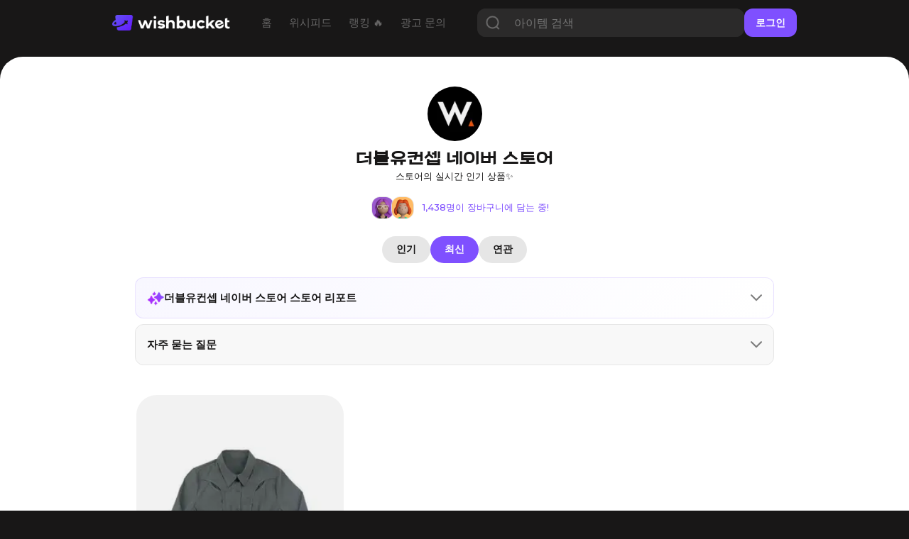

--- FILE ---
content_type: text/html; charset=utf-8
request_url: https://www.wishbucket.io/stores/23898
body_size: 28599
content:
<!DOCTYPE html><html lang="en" class="__variable_069ab3 __variable_a7fc6d __variable_646807 __variable_1b1c3c __variable_c85df0 __variable_29c15c __variable_37bcf9"><head><meta charSet="utf-8"/><meta name="viewport" content="width=device-width, initial-scale=1"/><link rel="preload" href="/_next/static/media/bf0b6634f251496a-s.p.woff2" as="font" crossorigin="" type="font/woff2"/><link rel="preload" href="/_next/static/media/d9e4ba27f6470bc0-s.p.woff2" as="font" crossorigin="" type="font/woff2"/><link rel="preload" href="/_next/static/media/ff840cfebfb63b0c-s.p.woff2" as="font" crossorigin="" type="font/woff2"/><link rel="stylesheet" href="/_next/static/css/4c753c6242d06173.css" data-precedence="next"/><link rel="stylesheet" href="/_next/static/css/e2d6e10889344c3c.css" data-precedence="next"/><link rel="stylesheet" href="/_next/static/css/7972bab295926c93.css" data-precedence="next"/><link rel="stylesheet" href="/_next/static/css/1aaa077f40cf888d.css" data-precedence="next"/><link rel="stylesheet" href="/_next/static/css/731be9d366fccba1.css" data-precedence="next"/><link rel="stylesheet" href="/_next/static/css/f3db190c8ba46872.css" data-precedence="next"/><link rel="preload" as="script" fetchPriority="low" href="/_next/static/chunks/webpack-3b68dbf639828c3e.js"/><script src="/_next/static/chunks/fd9d1056-f6c2a22a88a0c85e.js" async=""></script><script src="/_next/static/chunks/7023-f0f53b3d4a8b3ba1.js" async=""></script><script src="/_next/static/chunks/main-app-55bbd77d79f9187f.js" async=""></script><script src="/_next/static/chunks/8173-c58f560276d72b84.js" async=""></script><script src="/_next/static/chunks/4880-ee98a5ad78b30841.js" async=""></script><script src="/_next/static/chunks/231-daf661f70f1d3dff.js" async=""></script><script src="/_next/static/chunks/app/(web)/(sub)/layout-02e0031857843e67.js" async=""></script><script src="/_next/static/chunks/8e1d74a4-f93c5746613db0cb.js" async=""></script><script src="/_next/static/chunks/3649-6c929663fbd2e7c1.js" async=""></script><script src="/_next/static/chunks/9368-7649f28bb19c09f7.js" async=""></script><script src="/_next/static/chunks/8045-75079be55963fb25.js" async=""></script><script src="/_next/static/chunks/5428-7502593c10f7f69a.js" async=""></script><script src="/_next/static/chunks/1851-ff753af660e2f270.js" async=""></script><script src="/_next/static/chunks/3097-0d38136c73457c5e.js" async=""></script><script src="/_next/static/chunks/7222-e0ef405593664b3b.js" async=""></script><script src="/_next/static/chunks/9724-cbcfbb2b6284b234.js" async=""></script><script src="/_next/static/chunks/6786-e00f95319a14b3f3.js" async=""></script><script src="/_next/static/chunks/app/(web)/(sub)/stores/%5Bid%5D/page-88196e70b46a475f.js" async=""></script><script src="/_next/static/chunks/1691-770f9eab708f5b60.js" async=""></script><script src="/_next/static/chunks/app/layout-8e26ed225d834ab0.js" async=""></script><script src="/_next/static/chunks/app/error-7370e5f9e8a7386d.js" async=""></script><script src="/_next/static/chunks/3304-362dba3df59fad08.js" async=""></script><script src="/_next/static/chunks/3614-22217fb326ae379f.js" async=""></script><script src="/_next/static/chunks/8676-f6768a40f2a6f446.js" async=""></script><script src="/_next/static/chunks/app/(web)/layout-d120882485f35da6.js" async=""></script><script src="/_next/static/chunks/app/(web)/error-fac7b37d9acf8932.js" async=""></script><link rel="preload" href="https://pagead2.googlesyndication.com/pagead/js/adsbygoogle.js?client=ca-pub-5522722124900440" as="script"/><title>더블유컨셉 네이버 스토어의 실시간 인기 위시템 - 위시버킷</title><meta name="description" content="1438 명이 담는 중! 더블유컨셉 네이버 스토어의 실시간 인기 위시템, 최신 위시템을 지금 확인해보세요💫"/><meta name="naver-site-verification" content="f55714f9db3ac0cdc838eb7511026ef650b92709"/><link rel="canonical" href="https://www.wishbucket.io/stores/23898?tab=recent"/><link rel="alternate" hrefLang="en-US" href="https://us.wishbucket.io/stores/23898?tab=recent"/><link rel="alternate" hrefLang="ja-JP" href="https://jp.wishbucket.io/stores/23898?tab=recent"/><link rel="alternate" hrefLang="x-default" href="https://www.wishbucket.io/stores/23898?tab=recent"/><meta property="og:title" content="더블유컨셉 네이버 스토어의 실시간 인기 위시템 - 위시버킷"/><meta property="og:description" content="1438 명이 담는 중! 더블유컨셉 네이버 스토어의 실시간 인기 위시템, 최신 위시템을 지금 확인해보세요💫"/><meta property="og:image:alt" content="bucket image"/><meta property="og:image:type" content="image/png"/><meta property="og:image" content="https://www.wishbucket.io/stores/23898/opengraph-image-tp6euo?8236b9cd47eaa0ad"/><meta property="og:image:width" content="800"/><meta property="og:image:height" content="420"/><meta name="twitter:card" content="summary_large_image"/><meta name="twitter:site" content="@i_am_wishbucket"/><meta name="twitter:title" content="더블유컨셉 네이버 스토어의 실시간 인기 위시템 - 위시버킷"/><meta name="twitter:description" content="1438 명이 담는 중! 더블유컨셉 네이버 스토어의 실시간 인기 위시템, 최신 위시템을 지금 확인해보세요💫"/><meta name="twitter:image:alt" content="bucket image"/><meta name="twitter:image:type" content="image/png"/><meta name="twitter:image" content="https://www.wishbucket.io/stores/23898/twitter-image-tp6euo?4d2adc3f1fa57c02"/><meta name="twitter:image:width" content="800"/><meta name="twitter:image:height" content="420"/><link rel="icon" href="/favicon.ico" type="image/x-icon" sizes="64x64"/><link rel="icon" href="/icon.svg?faa03114115708dd" type="image/svg+xml" sizes="any"/><meta name="next-size-adjust"/><script src="/_next/static/chunks/polyfills-78c92fac7aa8fdd8.js" noModule=""></script></head><body><!--$?--><template id="B:0"></template><!--/$--><script src="/_next/static/chunks/webpack-3b68dbf639828c3e.js" async=""></script><div hidden id="S:0"><nav><!--$--><div class="Navbar_navBox__dvLj2"><div class="Navbar_container__4nFYB"><div class="Navbar_left__Kl_7Y"><a href="/"><img alt="" loading="lazy" width="453" height="60" decoding="async" data-nimg="1" class="Navbar_logo__hwAbf" style="color:transparent" srcSet="/_next/image?url=%2F_next%2Fstatic%2Fmedia%2FwishbucketLogo.d1b6340c.png&amp;w=640&amp;q=75 1x, /_next/image?url=%2F_next%2Fstatic%2Fmedia%2FwishbucketLogo.d1b6340c.png&amp;w=1080&amp;q=75 2x" src="/_next/image?url=%2F_next%2Fstatic%2Fmedia%2FwishbucketLogo.d1b6340c.png&amp;w=1080&amp;q=75"/></a><ul class="NavbarMenu_container__yusR4"><li class="NavbarMenu_menuItem__jfoqp"><a target="_self" href="/"><span>홈</span></a></li><li class="NavbarMenu_menuItem__jfoqp"><a target="_self" href="/wishlists"><span>위시피드</span></a></li><li class="NavbarMenu_menuItem__jfoqp"><a target="_self" href="/explore"><span>랭킹 🔥</span></a></li><li class="NavbarMenu_menuItem__jfoqp"><a target="_blank" href="https://ad.wishbucket.io/datacenter"><span>광고 문의</span></a></li></ul></div><div class="Navbar_buttonContainer__WYnSa"><button class="SearchButton_searchButton__xCIcf" type="button" aria-haspopup="dialog" aria-expanded="false" aria-controls="radix-:R6afja:" data-state="closed"><img alt="search icon" loading="lazy" width="60" height="60" decoding="async" data-nimg="1" class="SearchButton_searchIcon__q6sev" style="color:transparent" srcSet="/_next/image?url=%2F_next%2Fstatic%2Fmedia%2Ficon_search.a0cc66e1.png&amp;w=64&amp;q=75 1x, /_next/image?url=%2F_next%2Fstatic%2Fmedia%2Ficon_search.a0cc66e1.png&amp;w=128&amp;q=75 2x" src="/_next/image?url=%2F_next%2Fstatic%2Fmedia%2Ficon_search.a0cc66e1.png&amp;w=128&amp;q=75"/></button><div class="Navbar_gap__WyX1j"></div><button class="Menu_menuButton__9L0iU" type="button" aria-haspopup="dialog" aria-expanded="false" aria-controls="radix-:Reafja:" data-state="closed"><div class="Menu_menuIcon__2E9qN"></div></button></div></div></div><!--/$--></nav><section class="layout_container__pqLUs"><div><template id="P:1"></template><div class="Footer_outerContainer__hm5yr"><div class="Footer_container__k60EO"><p class="Footer_title__dJVl4">(주)플록스</p><p class="Footer_content__q_YAq"><span class="Footer_bold__waI29">대표이사</span> 이은성 | <span class="Footer_bold__waI29">사업자등록번호</span> 204-86-58239<br/>통신판매업 제 2025-서울강남-00390호<br/>서울특별시 강남구 테헤란로6길 26, 3층<br/><span class="Footer_bold__waI29">고객 문의 </span>help@wishbucket.io<br/>* 위시버킷은 정보 중개자로서 상품 판매와는 직접적인 관련이 없으므로, 상품 및 주문 문의는 <span class="Footer_underline__3PKll">&#x27;사이트 방문&#x27;</span> 버튼을 클릭하여 해당 판매처로 남겨주시기 바랍니다.</p><div class="Footer_sns__9VPPK"><div class="Footer_icons__zRpxq"><a target="_blank" rel="nofollow" href="https://www.instagram.com/i_am_wishbucket/"><img alt="" loading="lazy" width="108" height="108" decoding="async" data-nimg="1" style="color:transparent" srcSet="/_next/image?url=%2F_next%2Fstatic%2Fmedia%2Ficon_instagram.289f295b.png&amp;w=128&amp;q=75 1x, /_next/image?url=%2F_next%2Fstatic%2Fmedia%2Ficon_instagram.289f295b.png&amp;w=256&amp;q=75 2x" src="/_next/image?url=%2F_next%2Fstatic%2Fmedia%2Ficon_instagram.289f295b.png&amp;w=256&amp;q=75"/></a><a target="_blank" rel="nofollow" href="https://twitter.com/I_am_wishbucket"><img alt="" loading="lazy" width="108" height="108" decoding="async" data-nimg="1" style="color:transparent" srcSet="/_next/image?url=%2F_next%2Fstatic%2Fmedia%2Ficon_twitter.4dafecda.png&amp;w=128&amp;q=75 1x, /_next/image?url=%2F_next%2Fstatic%2Fmedia%2Ficon_twitter.4dafecda.png&amp;w=256&amp;q=75 2x" src="/_next/image?url=%2F_next%2Fstatic%2Fmedia%2Ficon_twitter.4dafecda.png&amp;w=256&amp;q=75"/></a><a target="_blank" rel="nofollow" href="https://blog.naver.com/wishbucket_official"><img alt="" loading="lazy" width="108" height="108" decoding="async" data-nimg="1" style="color:transparent" srcSet="/_next/image?url=%2F_next%2Fstatic%2Fmedia%2Ficon_naver.ca4e2a8a.png&amp;w=128&amp;q=75 1x, /_next/image?url=%2F_next%2Fstatic%2Fmedia%2Ficon_naver.ca4e2a8a.png&amp;w=256&amp;q=75 2x" src="/_next/image?url=%2F_next%2Fstatic%2Fmedia%2Ficon_naver.ca4e2a8a.png&amp;w=256&amp;q=75"/></a></div></div><div class="Footer_download__77mTh"><a target="_blank" href="https://apps.apple.com/kr/app/%EC%9C%84%EC%8B%9C%EB%B2%84%ED%82%B7-%EC%9C%84%EC%8B%9C%ED%85%9C-%EC%A0%80%EC%9E%A5-%EA%B0%80%EA%B2%A9%EB%B9%84%EA%B5%90/id1585297694"><button class="Footer_button__szg4y"><img alt="" loading="lazy" width="85" height="84" decoding="async" data-nimg="1" class="Footer_icon__Y8u_g" style="color:transparent" srcSet="/_next/image?url=%2F_next%2Fstatic%2Fmedia%2Ficon_appstore.da604f8b.png&amp;w=96&amp;q=75 1x, /_next/image?url=%2F_next%2Fstatic%2Fmedia%2Ficon_appstore.da604f8b.png&amp;w=256&amp;q=75 2x" src="/_next/image?url=%2F_next%2Fstatic%2Fmedia%2Ficon_appstore.da604f8b.png&amp;w=256&amp;q=75"/><p class="Footer_text__j3EMB">App Store</p></button></a><a target="_blank" href="https://play.google.com/store/apps/details?id=io.phloxcorp.pickin"><button class="Footer_button__szg4y"><img alt="" loading="lazy" width="84" height="84" decoding="async" data-nimg="1" class="Footer_icon__Y8u_g" style="color:transparent" srcSet="/_next/image?url=%2F_next%2Fstatic%2Fmedia%2Ficon_playstore.b8ab8be5.png&amp;w=96&amp;q=75 1x, /_next/image?url=%2F_next%2Fstatic%2Fmedia%2Ficon_playstore.b8ab8be5.png&amp;w=256&amp;q=75 2x" src="/_next/image?url=%2F_next%2Fstatic%2Fmedia%2Ficon_playstore.b8ab8be5.png&amp;w=256&amp;q=75"/><p class="Footer_text__j3EMB">Google Play</p></button></a><a target="_blank" href="https://chromewebstore.google.com/detail/%EC%9C%84%EC%8B%9C%EB%B2%84%ED%82%B7-wishbucket/glckfgggilcgnagngdlplfadipgkioeb?hl=ko&amp;pli=1"><button class="Footer_button__szg4y" style="padding:0"><img alt="" loading="lazy" width="152" height="48" decoding="async" data-nimg="1" style="color:transparent" srcSet="/_next/image?url=%2F_next%2Fstatic%2Fmedia%2Fdownload_extension_footer.2c1104c9.png&amp;w=256&amp;q=75 1x, /_next/image?url=%2F_next%2Fstatic%2Fmedia%2Fdownload_extension_footer.2c1104c9.png&amp;w=384&amp;q=75 2x" src="/_next/image?url=%2F_next%2Fstatic%2Fmedia%2Fdownload_extension_footer.2c1104c9.png&amp;w=384&amp;q=75"/></button></a></div></div></div></div><!--$!--><template data-dgst="BAILOUT_TO_CLIENT_SIDE_RENDERING"></template><!--/$--><!--$!--><template data-dgst="BAILOUT_TO_CLIENT_SIDE_RENDERING"></template><!--/$--><!--$--><!--/$--></section></div><script>(self.__next_f=self.__next_f||[]).push([0]);self.__next_f.push([2,null])</script><script>self.__next_f.push([1,"1:HL[\"/_next/static/media/1755441e3a2fa970-s.p.woff2\",\"font\",{\"crossOrigin\":\"\",\"type\":\"font/woff2\"}]\n2:HL[\"/_next/static/media/636a5ac981f94f8b-s.p.woff2\",\"font\",{\"crossOrigin\":\"\",\"type\":\"font/woff2\"}]\n3:HL[\"/_next/static/media/6f6ace8e4a4996ee-s.p.woff2\",\"font\",{\"crossOrigin\":\"\",\"type\":\"font/woff2\"}]\n4:HL[\"/_next/static/media/84fbb979322f624b-s.p.otf\",\"font\",{\"crossOrigin\":\"\",\"type\":\"font/otf\"}]\n5:HL[\"/_next/static/media/904be59b21bd51cb-s.p.woff2\",\"font\",{\"crossOrigin\":\"\",\"type\":\"font/woff2\"}]\n6:HL[\"/_next/static/media/bf0b6634f251496a-s.p.woff2\",\"font\",{\"crossOrigin\":\"\",\"type\":\"font/woff2\"}]\n7:HL[\"/_next/static/media/d9e4ba27f6470bc0-s.p.woff2\",\"font\",{\"crossOrigin\":\"\",\"type\":\"font/woff2\"}]\n8:HL[\"/_next/static/media/ff840cfebfb63b0c-s.p.woff2\",\"font\",{\"crossOrigin\":\"\",\"type\":\"font/woff2\"}]\n9:HL[\"/_next/static/css/4c753c6242d06173.css\",\"style\"]\na:HL[\"/_next/static/css/e2d6e10889344c3c.css\",\"style\"]\nb:HL[\"/_next/static/css/7972bab295926c93.css\",\"style\"]\nc:HL[\"/_next/static/css/1aaa077f40cf888d.css\",\"style\"]\nd:HL[\"/_next/static/css/731be9d366fccba1.css\",\"style\"]\ne:HL[\"/_next/static/css/f3db190c8ba46872.css\",\"style\"]\n"])</script><script>self.__next_f.push([1,"f:I[95751,[],\"\"]\n12:I[39275,[],\"\"]\n14:I[61343,[],\"\"]\n15:I[231,[\"8173\",\"static/chunks/8173-c58f560276d72b84.js\",\"4880\",\"static/chunks/4880-ee98a5ad78b30841.js\",\"231\",\"static/chunks/231-daf661f70f1d3dff.js\",\"3783\",\"static/chunks/app/(web)/(sub)/layout-02e0031857843e67.js\"],\"\"]\n16:I[38173,[\"7699\",\"static/chunks/8e1d74a4-f93c5746613db0cb.js\",\"8173\",\"static/chunks/8173-c58f560276d72b84.js\",\"4880\",\"static/chunks/4880-ee98a5ad78b30841.js\",\"231\",\"static/chunks/231-daf661f70f1d3dff.js\",\"3649\",\"static/chunks/3649-6c929663fbd2e7c1.js\",\"9368\",\"static/chunks/9368-7649f28bb19c09f7.js\",\"8045\",\"static/chunks/8045-75079be55963fb25.js\",\"5428\",\"static/chunks/5428-7502593c10f7f69a.js\",\"1851\",\"static/chunks/1851-ff753af660e2f270.js\",\"3097\",\"static/chunks/3097-0d38136c73457c5e.js\",\"7222\",\"static/chunks/7222-e0ef405593664b3b.js\",\"9724\",\"static/chunks/9724-cbcfbb2b6284b234.js\",\"6786\",\"static/chunks/6786-e00f95319a14b3f3.js\",\"326\",\"static/chunks/app/(web)/(sub)/stores/%5Bid%5D/page-88196e70b46a475f.js\"],\"Image\"]\n17:I[94903,[\"8173\",\"static/chunks/8173-c58f560276d72b84.js\",\"4880\",\"static/chunks/4880-ee98a5ad78b30841.js\",\"231\",\"static/chunks/231-daf661f70f1d3dff.js\",\"3783\",\"static/chunks/app/(web)/(sub)/layout-02e0031857843e67.js\"],\"default\"]\n19:I[8018,[\"4880\",\"static/chunks/4880-ee98a5ad78b30841.js\",\"3649\",\"static/chunks/3649-6c929663fbd2e7c1.js\",\"9368\",\"static/chunks/9368-7649f28bb19c09f7.js\",\"1691\",\"static/chunks/1691-770f9eab708f5b60.js\",\"3185\",\"static/chunks/app/layout-8e26ed225d834ab0.js\"],\"ApolloWrapper\"]\n1a:I[53598,[\"4880\",\"static/chunks/4880-ee98a5ad78b30841.js\",\"3649\",\"static/chunks/3649-6c929663fbd2e7c1.js\",\"9368\",\"static/chunks/9368-7649f28bb19c09f7.js\",\"1691\",\"static/chunks/1691-770f9eab708f5b60.js\",\"3185\",\"static/chunks/app/layout-8e26ed225d834ab0.js\"],\"AuthProvider\"]\n1b:I[30475,[\"4880\",\"static/chunks/4880-ee98a5ad78b30841.js\",\"3649\",\"static/chunks/3649-6c929663fbd2e7c1.js\",\"9368\",\"static/chunks/9368-7649f28bb19c09f7.js\",\"1691\",\"static/chunks/1691-770f9eab708f5b60.js\",\"3185\",\"static/chunks/app/layout-8e26ed225d834ab0.js\"],\"Toa"])</script><script>self.__next_f.push([1,"stProvider\"]\n1c:I[87509,[\"4880\",\"static/chunks/4880-ee98a5ad78b30841.js\",\"3649\",\"static/chunks/3649-6c929663fbd2e7c1.js\",\"9368\",\"static/chunks/9368-7649f28bb19c09f7.js\",\"1691\",\"static/chunks/1691-770f9eab708f5b60.js\",\"3185\",\"static/chunks/app/layout-8e26ed225d834ab0.js\"],\"BucketsProvider\"]\n1d:I[44347,[\"4880\",\"static/chunks/4880-ee98a5ad78b30841.js\",\"3649\",\"static/chunks/3649-6c929663fbd2e7c1.js\",\"9368\",\"static/chunks/9368-7649f28bb19c09f7.js\",\"1691\",\"static/chunks/1691-770f9eab708f5b60.js\",\"3185\",\"static/chunks/app/layout-8e26ed225d834ab0.js\"],\"default\"]\n1e:I[77363,[\"8173\",\"static/chunks/8173-c58f560276d72b84.js\",\"6424\",\"static/chunks/app/error-7370e5f9e8a7386d.js\"],\"default\"]\n20:I[76130,[],\"\"]\n13:[\"id\",\"23898\",\"d\"]\n21:[]\n"])</script><script>self.__next_f.push([1,"0:[[[\"$\",\"link\",\"0\",{\"rel\":\"stylesheet\",\"href\":\"/_next/static/css/4c753c6242d06173.css\",\"precedence\":\"next\",\"crossOrigin\":\"$undefined\"}]],[\"$\",\"$Lf\",null,{\"buildId\":\"dBvBOv6hjxVa57r5M7HO3\",\"assetPrefix\":\"\",\"initialCanonicalUrl\":\"/stores/23898\",\"initialTree\":[\"\",{\"children\":[\"(web)\",{\"children\":[\"(sub)\",{\"children\":[\"stores\",{\"children\":[[\"id\",\"23898\",\"d\"],{\"children\":[\"__PAGE__\",{}]}]}]}]}]},\"$undefined\",\"$undefined\",true],\"initialSeedData\":[\"\",{\"children\":[\"(web)\",{\"children\":[\"(sub)\",{\"children\":[\"stores\",{\"children\":[[\"id\",\"23898\",\"d\"],{\"children\":[\"__PAGE__\",{},[[\"$L10\",\"$L11\"],null],null]},[\"$\",\"$L12\",null,{\"parallelRouterKey\":\"children\",\"segmentPath\":[\"children\",\"(web)\",\"children\",\"(sub)\",\"children\",\"stores\",\"children\",\"$13\",\"children\"],\"error\":\"$undefined\",\"errorStyles\":\"$undefined\",\"errorScripts\":\"$undefined\",\"template\":[\"$\",\"$L14\",null,{}],\"templateStyles\":\"$undefined\",\"templateScripts\":\"$undefined\",\"notFound\":\"$undefined\",\"notFoundStyles\":\"$undefined\",\"styles\":[[\"$\",\"link\",\"0\",{\"rel\":\"stylesheet\",\"href\":\"/_next/static/css/1aaa077f40cf888d.css\",\"precedence\":\"next\",\"crossOrigin\":\"$undefined\"}],[\"$\",\"link\",\"1\",{\"rel\":\"stylesheet\",\"href\":\"/_next/static/css/731be9d366fccba1.css\",\"precedence\":\"next\",\"crossOrigin\":\"$undefined\"}],[\"$\",\"link\",\"2\",{\"rel\":\"stylesheet\",\"href\":\"/_next/static/css/f3db190c8ba46872.css\",\"precedence\":\"next\",\"crossOrigin\":\"$undefined\"}]]}],null]},[\"$\",\"$L12\",null,{\"parallelRouterKey\":\"children\",\"segmentPath\":[\"children\",\"(web)\",\"children\",\"(sub)\",\"children\",\"stores\",\"children\"],\"error\":\"$undefined\",\"errorStyles\":\"$undefined\",\"errorScripts\":\"$undefined\",\"template\":[\"$\",\"$L14\",null,{}],\"templateStyles\":\"$undefined\",\"templateScripts\":\"$undefined\",\"notFound\":\"$undefined\",\"notFoundStyles\":\"$undefined\",\"styles\":null}],null]},[[\"$\",\"div\",null,{\"children\":[[\"$\",\"$L12\",null,{\"parallelRouterKey\":\"children\",\"segmentPath\":[\"children\",\"(web)\",\"children\",\"(sub)\",\"children\"],\"error\":\"$undefined\",\"errorStyles\":\"$undefined\",\"errorScripts\":\"$undefined\",\"template\":[\"$\",\"$L14\",null,{}],\"templateStyles\":\"$undefined\",\"templateScripts\":\"$undefined\",\"notFound\":\"$undefined\",\"notFoundStyles\":\"$undefined\",\"styles\":null}],[\"$\",\"div\",null,{\"className\":\"Footer_outerContainer__hm5yr\",\"children\":[\"$\",\"div\",null,{\"className\":\"Footer_container__k60EO\",\"children\":[[\"$\",\"p\",null,{\"className\":\"Footer_title__dJVl4\",\"children\":\"(주)플록스\"}],[\"$\",\"p\",null,{\"className\":\"Footer_content__q_YAq\",\"children\":[[\"$\",\"span\",null,{\"className\":\"Footer_bold__waI29\",\"children\":\"대표이사\"}],\" 이은성 | \",[\"$\",\"span\",null,{\"className\":\"Footer_bold__waI29\",\"children\":\"사업자등록번호\"}],\" 204-86-58239\",[\"$\",\"br\",null,{}],\"통신판매업 제 2025-서울강남-00390호\",[\"$\",\"br\",null,{}],\"서울특별시 강남구 테헤란로6길 26, 3층\",[\"$\",\"br\",null,{}],[\"$\",\"span\",null,{\"className\":\"Footer_bold__waI29\",\"children\":\"고객 문의 \"}],\"help@wishbucket.io\",[\"$\",\"br\",null,{}],\"* 위시버킷은 정보 중개자로서 상품 판매와는 직접적인 관련이 없으므로, 상품 및 주문 문의는 \",[\"$\",\"span\",null,{\"className\":\"Footer_underline__3PKll\",\"children\":\"'사이트 방문'\"}],\" 버튼을 클릭하여 해당 판매처로 남겨주시기 바랍니다.\"]}],[\"$\",\"div\",null,{\"className\":\"Footer_sns__9VPPK\",\"children\":[\"$\",\"div\",null,{\"className\":\"Footer_icons__zRpxq\",\"children\":[[\"$\",\"$L15\",\"https://www.instagram.com/i_am_wishbucket/\",{\"href\":\"https://www.instagram.com/i_am_wishbucket/\",\"target\":\"_blank\",\"rel\":\"nofollow\",\"children\":[\"$\",\"$L16\",null,{\"src\":{\"src\":\"/_next/static/media/icon_instagram.289f295b.png\",\"height\":108,\"width\":108,\"blurDataURL\":\"[data-uri]\",\"blurWidth\":8,\"blurHeight\":8},\"alt\":\"\"}]}],[\"$\",\"$L15\",\"https://twitter.com/I_am_wishbucket\",{\"href\":\"https://twitter.com/I_am_wishbucket\",\"target\":\"_blank\",\"rel\":\"nofollow\",\"children\":[\"$\",\"$L16\",null,{\"src\":{\"src\":\"/_next/static/media/icon_twitter.4dafecda.png\",\"height\":108,\"width\":108,\"blurDataURL\":\"[data-uri]\",\"blurWidth\":8,\"blurHeight\":8},\"alt\":\"\"}]}],[\"$\",\"$L15\",\"https://blog.naver.com/wishbucket_official\",{\"href\":\"https://blog.naver.com/wishbucket_official\",\"target\":\"_blank\",\"rel\":\"nofollow\",\"children\":[\"$\",\"$L16\",null,{\"src\":{\"src\":\"/_next/static/media/icon_naver.ca4e2a8a.png\",\"height\":108,\"width\":108,\"blurDataURL\":\"[data-uri]\",\"blurWidth\":8,\"blurHeight\":8},\"alt\":\"\"}]}]]}]}],[\"$\",\"div\",null,{\"className\":\"Footer_download__77mTh\",\"children\":[[\"$\",\"$L15\",null,{\"href\":\"https://apps.apple.com/kr/app/%EC%9C%84%EC%8B%9C%EB%B2%84%ED%82%B7-%EC%9C%84%EC%8B%9C%ED%85%9C-%EC%A0%80%EC%9E%A5-%EA%B0%80%EA%B2%A9%EB%B9%84%EA%B5%90/id1585297694\",\"target\":\"_blank\",\"children\":[\"$\",\"button\",null,{\"className\":\"Footer_button__szg4y\",\"children\":[[\"$\",\"$L16\",null,{\"src\":{\"src\":\"/_next/static/media/icon_appstore.da604f8b.png\",\"height\":84,\"width\":85,\"blurDataURL\":\"[data-uri]\",\"blurWidth\":8,\"blurHeight\":8},\"alt\":\"\",\"className\":\"Footer_icon__Y8u_g\"}],[\"$\",\"p\",null,{\"className\":\"Footer_text__j3EMB\",\"children\":\"App Store\"}]]}]}],[\"$\",\"$L15\",null,{\"href\":\"https://play.google.com/store/apps/details?id=io.phloxcorp.pickin\",\"target\":\"_blank\",\"children\":[\"$\",\"button\",null,{\"className\":\"Footer_button__szg4y\",\"children\":[[\"$\",\"$L16\",null,{\"src\":{\"src\":\"/_next/static/media/icon_playstore.b8ab8be5.png\",\"height\":84,\"width\":84,\"blurDataURL\":\"[data-uri]\",\"blurWidth\":8,\"blurHeight\":8},\"alt\":\"\",\"className\":\"Footer_icon__Y8u_g\"}],[\"$\",\"p\",null,{\"className\":\"Footer_text__j3EMB\",\"children\":\"Google Play\"}]]}]}],[\"$\",\"$L17\",null,{}]]}]]}]}]]}],null],null]},[\"$L18\",null],null]},[[\"$\",\"html\",null,{\"lang\":\"en\",\"className\":\"__variable_069ab3 __variable_a7fc6d __variable_646807 __variable_1b1c3c __variable_c85df0 __variable_29c15c __variable_37bcf9\",\"children\":[\"$\",\"body\",null,{\"children\":[\"$\",\"$L19\",null,{\"children\":[\"$\",\"$L1a\",null,{\"children\":[\"$\",\"$L1b\",null,{\"children\":[\"$\",\"$L1c\",null,{\"children\":[\"$\",\"$L1d\",null,{\"children\":[\"$\",\"$L12\",null,{\"parallelRouterKey\":\"children\",\"segmentPath\":[\"children\"],\"error\":\"$1e\",\"errorStyles\":[[\"$\",\"link\",\"0\",{\"rel\":\"stylesheet\",\"href\":\"/_next/static/css/c0cf2f4b8dfb52dd.css\",\"precedence\":\"next\",\"crossOrigin\":\"$undefined\"}]],\"errorScripts\":[],\"template\":[\"$\",\"$L14\",null,{}],\"templateStyles\":\"$undefined\",\"templateScripts\":\"$undefined\",\"notFound\":[\"$\",\"div\",null,{\"className\":\"not-found_container__htTJT\",\"style\":{},\"children\":[[\"$\",\"$L16\",null,{\"src\":{\"src\":\"/_next/static/media/404.22e47582.png\",\"height\":300,\"width\":300,\"blurDataURL\":\"[data-uri]\",\"blurWidth\":8,\"blurHeight\":8},\"className\":\"not-found_icon__GUGtu\",\"width\":80,\"height\":80,\"alt\":\"\"}],[\"$\",\"div\",null,{\"style\":{\"height\":\"3rem\"}}],[\"$\",\"p\",null,{\"className\":\"not-found_title__Lco6K\",\"children\":\"찾으시는 페이지가 존재하지 않아요\"}],[\"$\",\"div\",null,{\"style\":{\"height\":\"1rem\"}}],[\"$\",\"p\",null,{\"className\":\"not-found_message__2jiOp not-found_pc__0TZx_\",\"children\":\"입력하신 주소가 정확한지 다시 한번 확인해주세요\"}],[\"$\",\"p\",null,{\"className\":\"not-found_message__2jiOp not-found_mobile__7avCG\",\"children\":\"입력하신 주소가 정확한지\"}],[\"$\",\"p\",null,{\"className\":\"not-found_message__2jiOp not-found_mobile__7avCG\",\"children\":\"다시 한번 확인해주세요\"}],[\"$\",\"div\",null,{\"style\":{\"height\":\"3rem\"}}],[\"$\",\"$L15\",null,{\"href\":\"https://www.wishbucket.io\",\"children\":[\"$\",\"div\",null,{\"className\":\"not-found_button__BnhNc\",\"children\":\"위시버킷 홈으로\"}]}]]}],\"notFoundStyles\":[[\"$\",\"link\",\"0\",{\"rel\":\"stylesheet\",\"href\":\"/_next/static/css/c0cf2f4b8dfb52dd.css\",\"precedence\":\"next\",\"crossOrigin\":\"$undefined\"}]],\"styles\":[[\"$\",\"link\",\"0\",{\"rel\":\"stylesheet\",\"href\":\"/_next/static/css/e2d6e10889344c3c.css\",\"precedence\":\"next\",\"crossOrigin\":\"$undefined\"}]]}]}]}]}]}]}]}]}],null],null],\"couldBeIntercepted\":false,\"initialHead\":[null,\"$L1f\"],\"globalErrorComponent\":\"$20\",\"missingSlots\":\"$W21\"}]]\n"])</script><script>self.__next_f.push([1,"22:I[84080,[\"8173\",\"static/chunks/8173-c58f560276d72b84.js\",\"4880\",\"static/chunks/4880-ee98a5ad78b30841.js\",\"231\",\"static/chunks/231-daf661f70f1d3dff.js\",\"3649\",\"static/chunks/3649-6c929663fbd2e7c1.js\",\"9368\",\"static/chunks/9368-7649f28bb19c09f7.js\",\"8045\",\"static/chunks/8045-75079be55963fb25.js\",\"5428\",\"static/chunks/5428-7502593c10f7f69a.js\",\"1851\",\"static/chunks/1851-ff753af660e2f270.js\",\"3304\",\"static/chunks/3304-362dba3df59fad08.js\",\"3614\",\"static/chunks/3614-22217fb326ae379f.js\",\"8676\",\"static/chunks/8676-f6768a40f2a6f446.js\",\"3523\",\"static/chunks/app/(web)/layout-d120882485f35da6.js\"],\"\"]\n23:\"$Sreact.suspense\"\n24:I[75890,[\"8173\",\"static/chunks/8173-c58f560276d72b84.js\",\"4880\",\"static/chunks/4880-ee98a5ad78b30841.js\",\"231\",\"static/chunks/231-daf661f70f1d3dff.js\",\"3649\",\"static/chunks/3649-6c929663fbd2e7c1.js\",\"9368\",\"static/chunks/9368-7649f28bb19c09f7.js\",\"8045\",\"static/chunks/8045-75079be55963fb25.js\",\"5428\",\"static/chunks/5428-7502593c10f7f69a.js\",\"1851\",\"static/chunks/1851-ff753af660e2f270.js\",\"3304\",\"static/chunks/3304-362dba3df59fad08.js\",\"3614\",\"static/chunks/3614-22217fb326ae379f.js\",\"8676\",\"static/chunks/8676-f6768a40f2a6f446.js\",\"3523\",\"static/chunks/app/(web)/layout-d120882485f35da6.js\"],\"default\"]\n25:I[40451,[\"8173\",\"static/chunks/8173-c58f560276d72b84.js\",\"8519\",\"static/chunks/app/(web)/error-fac7b37d9acf8932.js\"],\"default\"]\n27:I[53696,[\"8173\",\"static/chunks/8173-c58f560276d72b84.js\",\"4880\",\"static/chunks/4880-ee98a5ad78b30841.js\",\"231\",\"static/chunks/231-daf661f70f1d3dff.js\",\"3649\",\"static/chunks/3649-6c929663fbd2e7c1.js\",\"9368\",\"static/chunks/9368-7649f28bb19c09f7.js\",\"8045\",\"static/chunks/8045-75079be55963fb25.js\",\"5428\",\"static/chunks/5428-7502593c10f7f69a.js\",\"1851\",\"static/chunks/1851-ff753af660e2f270.js\",\"3304\",\"static/chunks/3304-362dba3df59fad08.js\",\"3614\",\"static/chunks/3614-22217fb326ae379f.js\",\"8676\",\"static/chunks/8676-f6768a40f2a6f446.js\",\"3523\",\"static/chunks/app/(web)/layout-d120882485f35da6.js\"],\"default\"]\n28:I[10912,[\"8173\",\"static/chunks/8173-c58f560276d72b84.js\",\"4880\",\"stat"])</script><script>self.__next_f.push([1,"ic/chunks/4880-ee98a5ad78b30841.js\",\"231\",\"static/chunks/231-daf661f70f1d3dff.js\",\"3649\",\"static/chunks/3649-6c929663fbd2e7c1.js\",\"9368\",\"static/chunks/9368-7649f28bb19c09f7.js\",\"8045\",\"static/chunks/8045-75079be55963fb25.js\",\"5428\",\"static/chunks/5428-7502593c10f7f69a.js\",\"1851\",\"static/chunks/1851-ff753af660e2f270.js\",\"3304\",\"static/chunks/3304-362dba3df59fad08.js\",\"3614\",\"static/chunks/3614-22217fb326ae379f.js\",\"8676\",\"static/chunks/8676-f6768a40f2a6f446.js\",\"3523\",\"static/chunks/app/(web)/layout-d120882485f35da6.js\"],\"BailoutToCSR\"]\n2b:I[82093,[\"8173\",\"static/chunks/8173-c58f560276d72b84.js\",\"4880\",\"static/chunks/4880-ee98a5ad78b30841.js\",\"231\",\"static/chunks/231-daf661f70f1d3dff.js\",\"3649\",\"static/chunks/3649-6c929663fbd2e7c1.js\",\"9368\",\"static/chunks/9368-7649f28bb19c09f7.js\",\"8045\",\"static/chunks/8045-75079be55963fb25.js\",\"5428\",\"static/chunks/5428-7502593c10f7f69a.js\",\"1851\",\"static/chunks/1851-ff753af660e2f270.js\",\"3304\",\"static/chunks/3304-362dba3df59fad08.js\",\"3614\",\"static/chunks/3614-22217fb326ae379f.js\",\"8676\",\"static/chunks/8676-f6768a40f2a6f446.js\",\"3523\",\"static/chunks/app/(web)/layout-d120882485f35da6.js\"],\"FacebookPixelEvents\"]\n2c:I[56935,[\"8173\",\"static/chunks/8173-c58f560276d72b84.js\",\"4880\",\"static/chunks/4880-ee98a5ad78b30841.js\",\"231\",\"static/chunks/231-daf661f70f1d3dff.js\",\"3649\",\"static/chunks/3649-6c929663fbd2e7c1.js\",\"9368\",\"static/chunks/9368-7649f28bb19c09f7.js\",\"8045\",\"static/chunks/8045-75079be55963fb25.js\",\"5428\",\"static/chunks/5428-7502593c10f7f69a.js\",\"1851\",\"static/chunks/1851-ff753af660e2f270.js\",\"3304\",\"static/chunks/3304-362dba3df59fad08.js\",\"3614\",\"static/chunks/3614-22217fb326ae379f.js\",\"8676\",\"static/chunks/8676-f6768a40f2a6f446.js\",\"3523\",\"static/chunks/app/(web)/layout-d120882485f35da6.js\"],\"Root\"]\n2d:I[84850,[\"8173\",\"static/chunks/8173-c58f560276d72b84.js\",\"4880\",\"static/chunks/4880-ee98a5ad78b30841.js\",\"231\",\"static/chunks/231-daf661f70f1d3dff.js\",\"3649\",\"static/chunks/3649-6c929663fbd2e7c1.js\",\"9368\",\"static/chunks/9368-7649f28bb19c09f7.js\",\"8045\",\"static/chunks/8045"])</script><script>self.__next_f.push([1,"-75079be55963fb25.js\",\"5428\",\"static/chunks/5428-7502593c10f7f69a.js\",\"1851\",\"static/chunks/1851-ff753af660e2f270.js\",\"3304\",\"static/chunks/3304-362dba3df59fad08.js\",\"3614\",\"static/chunks/3614-22217fb326ae379f.js\",\"8676\",\"static/chunks/8676-f6768a40f2a6f446.js\",\"3523\",\"static/chunks/app/(web)/layout-d120882485f35da6.js\"],\"default\"]\n26:{\"src\":\"/_next/static/media/404.22e47582.png\",\"height\":300,\"width\":300,\"blurDataURL\":\"[data-uri]\",\"blurWidth\":8,\"blurHeight\":8}\n"])</script><script>self.__next_f.push([1,"18:[[\"$\",\"$L22\",null,{\"async\":true,\"src\":\"https://pagead2.googlesyndication.com/pagead/js/adsbygoogle.js?client=ca-pub-5522722124900440\",\"crossOrigin\":\"anonymous\"}],[\"$\",\"nav\",null,{\"children\":[\"$\",\"$23\",null,{\"fallback\":null,\"children\":[\"$\",\"$L24\",null,{}]}]}],[\"$\",\"section\",null,{\"className\":\"layout_container__pqLUs\",\"children\":[[\"$\",\"$L12\",null,{\"parallelRouterKey\":\"children\",\"segmentPath\":[\"children\",\"(web)\",\"children\"],\"error\":\"$25\",\"errorStyles\":[[\"$\",\"link\",\"0\",{\"rel\":\"stylesheet\",\"href\":\"/_next/static/css/c0cf2f4b8dfb52dd.css\",\"precedence\":\"next\",\"crossOrigin\":\"$undefined\"}]],\"errorScripts\":[],\"template\":[\"$\",\"$L14\",null,{}],\"templateStyles\":\"$undefined\",\"templateScripts\":\"$undefined\",\"notFound\":[\"$\",\"div\",null,{\"className\":\"not-found_container__htTJT\",\"style\":{},\"children\":[[\"$\",\"$L16\",null,{\"src\":\"$26\",\"className\":\"not-found_icon__GUGtu\",\"width\":80,\"height\":80,\"alt\":\"\"}],[\"$\",\"div\",null,{\"style\":{\"height\":\"3rem\"}}],[\"$\",\"p\",null,{\"className\":\"not-found_title__Lco6K\",\"children\":\"찾으시는 페이지가 존재하지 않아요\"}],[\"$\",\"div\",null,{\"style\":{\"height\":\"1rem\"}}],[\"$\",\"p\",null,{\"className\":\"not-found_message__2jiOp not-found_pc__0TZx_\",\"children\":\"입력하신 주소가 정확한지 다시 한번 확인해주세요\"}],[\"$\",\"p\",null,{\"className\":\"not-found_message__2jiOp not-found_mobile__7avCG\",\"children\":\"입력하신 주소가 정확한지\"}],[\"$\",\"p\",null,{\"className\":\"not-found_message__2jiOp not-found_mobile__7avCG\",\"children\":\"다시 한번 확인해주세요\"}],[\"$\",\"div\",null,{\"style\":{\"height\":\"3rem\"}}],[\"$\",\"$L15\",null,{\"href\":\"https://www.wishbucket.io\",\"children\":[\"$\",\"div\",null,{\"className\":\"not-found_button__BnhNc\",\"children\":\"위시버킷 홈으로\"}]}]]}],\"notFoundStyles\":[[\"$\",\"link\",\"0\",{\"rel\":\"stylesheet\",\"href\":\"/_next/static/css/c0cf2f4b8dfb52dd.css\",\"precedence\":\"next\",\"crossOrigin\":\"$undefined\"}]],\"styles\":[[\"$\",\"link\",\"0\",{\"rel\":\"stylesheet\",\"href\":\"/_next/static/css/7972bab295926c93.css\",\"precedence\":\"next\",\"crossOrigin\":\"$undefined\"}]]}],[\"$\",\"$L27\",null,{}],[\"$\",\"$23\",null,{\"fallback\":null,\"children\":[\"$\",\"$L28\",null,{\"reason\":\"next/dynamic\",\"children\":\"$L29\"}]}],[\"$\",\"$23\",null,{\"fallback\":null,\"children\":[\"$\",\"$L28\",null,{\"reason\":\"next/dynamic\",\"children\":\"$L2a\"}]}],[\"$\",\"$23\",null,{\"fallback\":null,\"children\":[\"$\",\"$L2b\",null,{}]}]]}],[\"$\",\"$L2c\",null,{\"children\":[\"$\",\"$L2d\",null,{}]}]]\n"])</script><script>self.__next_f.push([1,"2e:I[79042,[\"8173\",\"static/chunks/8173-c58f560276d72b84.js\",\"4880\",\"static/chunks/4880-ee98a5ad78b30841.js\",\"231\",\"static/chunks/231-daf661f70f1d3dff.js\",\"3649\",\"static/chunks/3649-6c929663fbd2e7c1.js\",\"9368\",\"static/chunks/9368-7649f28bb19c09f7.js\",\"8045\",\"static/chunks/8045-75079be55963fb25.js\",\"5428\",\"static/chunks/5428-7502593c10f7f69a.js\",\"1851\",\"static/chunks/1851-ff753af660e2f270.js\",\"3304\",\"static/chunks/3304-362dba3df59fad08.js\",\"3614\",\"static/chunks/3614-22217fb326ae379f.js\",\"8676\",\"static/chunks/8676-f6768a40f2a6f446.js\",\"3523\",\"static/chunks/app/(web)/layout-d120882485f35da6.js\"],\"default\"]\n2f:I[27570,[\"8173\",\"static/chunks/8173-c58f560276d72b84.js\",\"4880\",\"static/chunks/4880-ee98a5ad78b30841.js\",\"231\",\"static/chunks/231-daf661f70f1d3dff.js\",\"3649\",\"static/chunks/3649-6c929663fbd2e7c1.js\",\"9368\",\"static/chunks/9368-7649f28bb19c09f7.js\",\"8045\",\"static/chunks/8045-75079be55963fb25.js\",\"5428\",\"static/chunks/5428-7502593c10f7f69a.js\",\"1851\",\"static/chunks/1851-ff753af660e2f270.js\",\"3304\",\"static/chunks/3304-362dba3df59fad08.js\",\"3614\",\"static/chunks/3614-22217fb326ae379f.js\",\"8676\",\"static/chunks/8676-f6768a40f2a6f446.js\",\"3523\",\"static/chunks/app/(web)/layout-d120882485f35da6.js\"],\"default\"]\n29:[\"$\",\"$L2e\",null,{}]\n2a:[\"$\",\"$L2f\",null,{}]\n"])</script><script>self.__next_f.push([1,"1f:[[\"$\",\"meta\",\"0\",{\"name\":\"viewport\",\"content\":\"width=device-width, initial-scale=1\"}],[\"$\",\"meta\",\"1\",{\"charSet\":\"utf-8\"}],[\"$\",\"title\",\"2\",{\"children\":\"더블유컨셉 네이버 스토어의 실시간 인기 위시템 - 위시버킷\"}],[\"$\",\"meta\",\"3\",{\"name\":\"description\",\"content\":\"1438 명이 담는 중! 더블유컨셉 네이버 스토어의 실시간 인기 위시템, 최신 위시템을 지금 확인해보세요💫\"}],[\"$\",\"meta\",\"4\",{\"name\":\"naver-site-verification\",\"content\":\"f55714f9db3ac0cdc838eb7511026ef650b92709\"}],[\"$\",\"link\",\"5\",{\"rel\":\"canonical\",\"href\":\"https://www.wishbucket.io/stores/23898?tab=recent\"}],[\"$\",\"link\",\"6\",{\"rel\":\"alternate\",\"hrefLang\":\"en-US\",\"href\":\"https://us.wishbucket.io/stores/23898?tab=recent\"}],[\"$\",\"link\",\"7\",{\"rel\":\"alternate\",\"hrefLang\":\"ja-JP\",\"href\":\"https://jp.wishbucket.io/stores/23898?tab=recent\"}],[\"$\",\"link\",\"8\",{\"rel\":\"alternate\",\"hrefLang\":\"x-default\",\"href\":\"https://www.wishbucket.io/stores/23898?tab=recent\"}],[\"$\",\"meta\",\"9\",{\"property\":\"og:title\",\"content\":\"더블유컨셉 네이버 스토어의 실시간 인기 위시템 - 위시버킷\"}],[\"$\",\"meta\",\"10\",{\"property\":\"og:description\",\"content\":\"1438 명이 담는 중! 더블유컨셉 네이버 스토어의 실시간 인기 위시템, 최신 위시템을 지금 확인해보세요💫\"}],[\"$\",\"meta\",\"11\",{\"property\":\"og:image:alt\",\"content\":\"bucket image\"}],[\"$\",\"meta\",\"12\",{\"property\":\"og:image:type\",\"content\":\"image/png\"}],[\"$\",\"meta\",\"13\",{\"property\":\"og:image\",\"content\":\"https://www.wishbucket.io/stores/23898/opengraph-image-tp6euo?8236b9cd47eaa0ad\"}],[\"$\",\"meta\",\"14\",{\"property\":\"og:image:width\",\"content\":\"800\"}],[\"$\",\"meta\",\"15\",{\"property\":\"og:image:height\",\"content\":\"420\"}],[\"$\",\"meta\",\"16\",{\"name\":\"twitter:card\",\"content\":\"summary_large_image\"}],[\"$\",\"meta\",\"17\",{\"name\":\"twitter:site\",\"content\":\"@i_am_wishbucket\"}],[\"$\",\"meta\",\"18\",{\"name\":\"twitter:title\",\"content\":\"더블유컨셉 네이버 스토어의 실시간 인기 위시템 - 위시버킷\"}],[\"$\",\"meta\",\"19\",{\"name\":\"twitter:description\",\"content\":\"1438 명이 담는 중! 더블유컨셉 네이버 스토어의 실시간 인기 위시템, 최신 위시템을 지금 확인해보세요💫\"}],[\"$\",\"meta\",\"20\",{\"name\":\"twitter:image:alt\",\"content\":\"bucket image\"}],[\"$\",\"meta\",\"21\",{\"name\":\"twitter:image:type\",\"content\":\"image/png\"}],[\"$\",\"meta\",\"22\",{\"name\":\"twitter:image\",\"content\":\"https://www.wishbucket.io/stores/23898/twitter-image-tp6euo?4d2adc3f1fa57c02\"}],[\"$\",\"meta\",\"23\",{\"name\":\"twitter:image:width\",\"content\":\"800\"}],[\"$\",\"meta\",\"24\",{\"name\":\"twitter:image:height\",\"content\":\"420\"}],[\"$\",\"link\",\"25\",{\"rel\":\"icon\",\"href\":\"/favicon.ico\",\"type\":\"image/x-icon\",\"sizes\":\"64x64\"}],[\"$\",\"link\",\"26\",{\"rel\":\"icon\",\"href\":\"/icon.svg?faa03114115708dd\",\"type\":\"image/svg+xml\",\"sizes\":\"any\"}],[\"$\",\"meta\",\"27\",{\"name\":\"next-size-adjust\"}]]\n"])</script><script>self.__next_f.push([1,"10:null\n"])</script><script>self.__next_f.push([1,"30:I[43130,[\"7699\",\"static/chunks/8e1d74a4-f93c5746613db0cb.js\",\"8173\",\"static/chunks/8173-c58f560276d72b84.js\",\"4880\",\"static/chunks/4880-ee98a5ad78b30841.js\",\"231\",\"static/chunks/231-daf661f70f1d3dff.js\",\"3649\",\"static/chunks/3649-6c929663fbd2e7c1.js\",\"9368\",\"static/chunks/9368-7649f28bb19c09f7.js\",\"8045\",\"static/chunks/8045-75079be55963fb25.js\",\"5428\",\"static/chunks/5428-7502593c10f7f69a.js\",\"1851\",\"static/chunks/1851-ff753af660e2f270.js\",\"3097\",\"static/chunks/3097-0d38136c73457c5e.js\",\"7222\",\"static/chunks/7222-e0ef405593664b3b.js\",\"9724\",\"static/chunks/9724-cbcfbb2b6284b234.js\",\"6786\",\"static/chunks/6786-e00f95319a14b3f3.js\",\"326\",\"static/chunks/app/(web)/(sub)/stores/%5Bid%5D/page-88196e70b46a475f.js\"],\"default\"]\n33:I[43869,[\"7699\",\"static/chunks/8e1d74a4-f93c5746613db0cb.js\",\"8173\",\"static/chunks/8173-c58f560276d72b84.js\",\"4880\",\"static/chunks/4880-ee98a5ad78b30841.js\",\"231\",\"static/chunks/231-daf661f70f1d3dff.js\",\"3649\",\"static/chunks/3649-6c929663fbd2e7c1.js\",\"9368\",\"static/chunks/9368-7649f28bb19c09f7.js\",\"8045\",\"static/chunks/8045-75079be55963fb25.js\",\"5428\",\"static/chunks/5428-7502593c10f7f69a.js\",\"1851\",\"static/chunks/1851-ff753af660e2f270.js\",\"3097\",\"static/chunks/3097-0d38136c73457c5e.js\",\"7222\",\"static/chunks/7222-e0ef405593664b3b.js\",\"9724\",\"static/chunks/9724-cbcfbb2b6284b234.js\",\"6786\",\"static/chunks/6786-e00f95319a14b3f3.js\",\"326\",\"static/chunks/app/(web)/(sub)/stores/%5Bid%5D/page-88196e70b46a475f.js\"],\"default\"]\n34:I[20484,[\"7699\",\"static/chunks/8e1d74a4-f93c5746613db0cb.js\",\"8173\",\"static/chunks/8173-c58f560276d72b84.js\",\"4880\",\"static/chunks/4880-ee98a5ad78b30841.js\",\"231\",\"static/chunks/231-daf661f70f1d3dff.js\",\"3649\",\"static/chunks/3649-6c929663fbd2e7c1.js\",\"9368\",\"static/chunks/9368-7649f28bb19c09f7.js\",\"8045\",\"static/chunks/8045-75079be55963fb25.js\",\"5428\",\"static/chunks/5428-7502593c10f7f69a.js\",\"1851\",\"static/chunks/1851-ff753af660e2f270.js\",\"3097\",\"static/chunks/3097-0d38136c73457c5e.js\",\"7222\",\"static/chunks/7222-e0ef405593664b3b.js\",\"9724\",\"static/chunks/9724-cbcfbb2b6284b234.js\","])</script><script>self.__next_f.push([1,"\"6786\",\"static/chunks/6786-e00f95319a14b3f3.js\",\"326\",\"static/chunks/app/(web)/(sub)/stores/%5Bid%5D/page-88196e70b46a475f.js\"],\"default\"]\n35:I[38949,[\"7699\",\"static/chunks/8e1d74a4-f93c5746613db0cb.js\",\"8173\",\"static/chunks/8173-c58f560276d72b84.js\",\"4880\",\"static/chunks/4880-ee98a5ad78b30841.js\",\"231\",\"static/chunks/231-daf661f70f1d3dff.js\",\"3649\",\"static/chunks/3649-6c929663fbd2e7c1.js\",\"9368\",\"static/chunks/9368-7649f28bb19c09f7.js\",\"8045\",\"static/chunks/8045-75079be55963fb25.js\",\"5428\",\"static/chunks/5428-7502593c10f7f69a.js\",\"1851\",\"static/chunks/1851-ff753af660e2f270.js\",\"3097\",\"static/chunks/3097-0d38136c73457c5e.js\",\"7222\",\"static/chunks/7222-e0ef405593664b3b.js\",\"9724\",\"static/chunks/9724-cbcfbb2b6284b234.js\",\"6786\",\"static/chunks/6786-e00f95319a14b3f3.js\",\"326\",\"static/chunks/app/(web)/(sub)/stores/%5Bid%5D/page-88196e70b46a475f.js\"],\"default\"]\n37:I[3439,[\"7699\",\"static/chunks/8e1d74a4-f93c5746613db0cb.js\",\"8173\",\"static/chunks/8173-c58f560276d72b84.js\",\"4880\",\"static/chunks/4880-ee98a5ad78b30841.js\",\"231\",\"static/chunks/231-daf661f70f1d3dff.js\",\"3649\",\"static/chunks/3649-6c929663fbd2e7c1.js\",\"9368\",\"static/chunks/9368-7649f28bb19c09f7.js\",\"8045\",\"static/chunks/8045-75079be55963fb25.js\",\"5428\",\"static/chunks/5428-7502593c10f7f69a.js\",\"1851\",\"static/chunks/1851-ff753af660e2f270.js\",\"3097\",\"static/chunks/3097-0d38136c73457c5e.js\",\"7222\",\"static/chunks/7222-e0ef405593664b3b.js\",\"9724\",\"static/chunks/9724-cbcfbb2b6284b234.js\",\"6786\",\"static/chunks/6786-e00f95319a14b3f3.js\",\"326\",\"static/chunks/app/(web)/(sub)/stores/%5Bid%5D/page-88196e70b46a475f.js\"],\"default\"]\n38:I[60846,[\"7699\",\"static/chunks/8e1d74a4-f93c5746613db0cb.js\",\"8173\",\"static/chunks/8173-c58f560276d72b84.js\",\"4880\",\"static/chunks/4880-ee98a5ad78b30841.js\",\"231\",\"static/chunks/231-daf661f70f1d3dff.js\",\"3649\",\"static/chunks/3649-6c929663fbd2e7c1.js\",\"9368\",\"static/chunks/9368-7649f28bb19c09f7.js\",\"8045\",\"static/chunks/8045-75079be55963fb25.js\",\"5428\",\"static/chunks/5428-7502593c10f7f69a.js\",\"1851\",\"static/chunks/1851-ff753af660e2f270.js\",\"3097\""])</script><script>self.__next_f.push([1,",\"static/chunks/3097-0d38136c73457c5e.js\",\"7222\",\"static/chunks/7222-e0ef405593664b3b.js\",\"9724\",\"static/chunks/9724-cbcfbb2b6284b234.js\",\"6786\",\"static/chunks/6786-e00f95319a14b3f3.js\",\"326\",\"static/chunks/app/(web)/(sub)/stores/%5Bid%5D/page-88196e70b46a475f.js\"],\"default\"]\n39:I[42710,[\"7699\",\"static/chunks/8e1d74a4-f93c5746613db0cb.js\",\"8173\",\"static/chunks/8173-c58f560276d72b84.js\",\"4880\",\"static/chunks/4880-ee98a5ad78b30841.js\",\"231\",\"static/chunks/231-daf661f70f1d3dff.js\",\"3649\",\"static/chunks/3649-6c929663fbd2e7c1.js\",\"9368\",\"static/chunks/9368-7649f28bb19c09f7.js\",\"8045\",\"static/chunks/8045-75079be55963fb25.js\",\"5428\",\"static/chunks/5428-7502593c10f7f69a.js\",\"1851\",\"static/chunks/1851-ff753af660e2f270.js\",\"3097\",\"static/chunks/3097-0d38136c73457c5e.js\",\"7222\",\"static/chunks/7222-e0ef405593664b3b.js\",\"9724\",\"static/chunks/9724-cbcfbb2b6284b234.js\",\"6786\",\"static/chunks/6786-e00f95319a14b3f3.js\",\"326\",\"static/chunks/app/(web)/(sub)/stores/%5Bid%5D/page-88196e70b46a475f.js\"],\"default\"]\n36:T400,https://click.linkprice.com/click.php?m=zigzag\u0026a=A100680910\u0026l=9999\u0026l_cd1=3\u0026l_cd2=q\u0026tu=https%3A%2F%2Fzigzag.kr%2Fbridges%2Fcreator-lounge%2Fpdp%3Fproduct_id%3D166287486%26shop_id%3D9548%26share_type%3DAFFILIATE%26referral_code%3DiwqxI5VU%26shop_id%3D9548%26zz_source%3Dzz_affiliate%26zz_campaign%3DiwqxI5VU%26airbridge_referrer%3Dairbridge%253Dtrue%2526client_id%253D0326e1b1-381c-44ff-9cef-32e9ea9b4128%2526event_uuid%253D39049394-ee52-463a-a346-6547afe89b60%2526referrer_timestamp%253D1769195098134%2526channel%253Daffiliate%26utm_source%3Daffiliate%26deeplink_url%3Dzigzag%253A%252F%252Fopen%252Ffull_screen_simple_browser%253Fproduct_id%253D166287486%2526shop_id%253D9548%2526url%253Dhttps%25253A%25252F%25252Fstore.zigzag.kr%25252Fbridges%25252Fcreator-lounge%25252Fpdp%25253Fproduct_id%25253D166287486%252526shop_id%25253D9548%252526share_type%25253DAFFILIATE%252526referral_code%25253DiwqxI5VU%252526shop_id%25253D9548%252526zz_source%25253Dzz_affiliate%252526zz_campaign%25253DiwqxI5VU%26fallback_desktop%3Dhttps%253A"])</script><script>self.__next_f.push([1,"11:[\"$\",\"div\",null,{\"style\":{\"margin\":\"0 auto\",\"backgroundColor\":\"white\",\"borderRadius\":\"3.2rem\"},\"children\":[[\"$\",\"script\",null,{\"type\":\"application/ld+json\",\"dangerouslySetInnerHTML\":{\"__html\":\"{\\\"@context\\\":\\\"https://schema.org\\\",\\\"@type\\\":\\\"CollectionPage\\\",\\\"name\\\":\\\"더블유컨셉 네이버 스토어의 실시간 인기 위시템\\\",\\\"description\\\":\\\"1438 명이 담는 중! 더블유컨셉 네이버 스토어의 실시간 인기 위시템, 최신 위시템을 지금 확인해보세요\\\",\\\"url\\\":\\\"https://www.wishbucket.io/stores/23898\\\",\\\"image\\\":\\\"https://d2gfz7wkiigkmv.cloudfront.net/pickin/2/3/3/5o8aKFRgRNCGgle7_3CCYQ\\\",\\\"mainEntity\\\":{\\\"@type\\\":\\\"ItemList\\\",\\\"numberOfItems\\\":1,\\\"itemListElement\\\":[{\\\"@type\\\":\\\"ListItem\\\",\\\"position\\\":1,\\\"item\\\":{\\\"@type\\\":\\\"Product\\\",\\\"@id\\\":\\\"https://www.wishbucket.io/items/753610\\\",\\\"name\\\":\\\"[ojos] Chest Hole Nylon Shirt / Grey\\\",\\\"image\\\":\\\"https://d2gfz7wkiigkmv.cloudfront.net/pickin/2/1/2/X1-JOfMjTu22AO51uyZkCg\\\",\\\"url\\\":\\\"https://www.wishbucket.io/items/753610\\\",\\\"brand\\\":{\\\"@type\\\":\\\"Brand\\\",\\\"name\\\":\\\"오호스\\\"},\\\"offers\\\":{\\\"@type\\\":\\\"Offer\\\",\\\"price\\\":145000,\\\"priceCurrency\\\":\\\"KRW\\\"}}}]}}\"}}],[\"$\",\"script\",null,{\"type\":\"application/ld+json\",\"dangerouslySetInnerHTML\":{\"__html\":\"{\\\"@context\\\":\\\"https://schema.org\\\",\\\"@type\\\":\\\"FAQPage\\\",\\\"mainEntity\\\":[{\\\"@type\\\":\\\"Question\\\",\\\"name\\\":\\\"더블유컨셉 네이버 스토어 와 비슷한 분위기의 다른 스토어는 무엇이 있나요?\\\",\\\"acceptedAnswer\\\":{\\\"@type\\\":\\\"Answer\\\",\\\"text\\\":\\\"무신사, 29CM, 네이버가 함께 자주 조회되는 연관 스토어입니다.\\\"}}]}\"}}],[\"$\",\"div\",null,{\"className\":\"Header_header__sSSiY\",\"children\":[\"$\",\"div\",null,{\"className\":\"PopularTitle_header__abfaw\",\"children\":[[\"$\",\"div\",null,{\"className\":\"PopularTitle_imageContainer__w7Kum\",\"children\":[[\"$\",\"$L16\",null,{\"className\":\"PopularTitle_image__Ae1Xz\",\"src\":\"https://d2gfz7wkiigkmv.cloudfront.net/pickin/2/3/3/5o8aKFRgRNCGgle7_3CCYQ\",\"alt\":\"더블유컨셉 네이버 스토어\",\"width\":77,\"height\":77,\"style\":{\"backgroundColor\":\"white\",\"objectFit\":\"contain\"}}],[\"$\",\"div\",null,{\"className\":\"PopularTitle_imageMask__cUywt\"}]]}],[\"$\",\"div\",null,{\"className\":\"PopularTitle_info__pDqyH\",\"children\":[[\"$\",\"h1\",null,{\"className\":\"PopularTitle_name__Wl4BN\",\"children\":\"더블유컨셉 네이버 스토어\"}],[\"$\",\"h2\",null,{\"className\":\"PopularTitle_desc__Q6Oot\",\"children\":[\"스토어\",\"의 실시간 인기 상품✨\"]}]]}],[\"$\",\"div\",null,{\"className\":\"PopularTitle_count__d4e_x\",\"children\":[[\"$\",\"div\",null,{\"className\":\"PopularTitle_user__cICwt\",\"children\":[[\"$\",\"$L16\",null,{\"src\":{\"src\":\"/_next/static/media/person001.ff5caeb3.png\",\"height\":240,\"width\":240,\"blurDataURL\":\"[data-uri]\",\"blurWidth\":8,\"blurHeight\":8},\"alt\":\"\"}],[\"$\",\"$L16\",null,{\"src\":{\"src\":\"/_next/static/media/person002.983c7da9.png\",\"height\":240,\"width\":240,\"blurDataURL\":\"[data-uri]\",\"blurWidth\":8,\"blurHeight\":8},\"alt\":\"\"}],[\"$\",\"$L16\",null,{\"src\":{\"src\":\"/_next/static/media/person003.406fe1f5.png\",\"height\":240,\"width\":240,\"blurDataURL\":\"[data-uri]\",\"blurWidth\":8,\"blurHeight\":8},\"alt\":\"\"}],[\"$\",\"$L16\",null,{\"src\":{\"src\":\"/_next/static/media/person004.0fde2801.png\",\"height\":240,\"width\":240,\"blurDataURL\":\"[data-uri]\",\"blurWidth\":8,\"blurHeight\":8},\"alt\":\"\"}]]}],[\"$\",\"span\",null,{\"children\":[\"1,438\",\"명이 장바구니에 담는 중!\"]}]]}]]}]}],[\"$\",\"$L30\",null,{\"tabs\":[{\"title\":\"인기\",\"key\":\"popular\",\"link\":\"/stores/23898?tab=popular\"},{\"title\":\"최신\",\"key\":\"recent\",\"link\":\"/stores/23898?tab=recent\"},{\"title\":\"연관\",\"key\":\"related\",\"link\":\"/stores/23898?tab=related\"}],\"currentTab\":\"recent\"}],\"$L31\",\"$L32\",[\"$\",\"div\",null,{\"className\":\"AdSenseLayout_adsContainer__0KaXo\",\"children\":[[\"$\",\"$L33\",null,{\"storeId\":\"23898\"}],[\"$\",\"div\",null,{\"className\":\"AdSenseLayout_innerContainer__PMzs_\",\"children\":[[\"$\",\"div\",null,{\"className\":\"AdSenseLayout_adsLeft__yn6LU\",\"children\":[\"$\",\"$L34\",null,{\"storeId\":\"23898\"}]}],[\"$\",\"div\",null,{\"className\":\"AdSenseLayout_middleContent__VEhT5\",\"children\":[[\"$\",\"$L35\",null,{\"storeItems\":[{\"id\":\"753610\",\"link\":\"https://smartstore.naver.com/wconceptkorea/products/7621589553\",\"priceF\":14500000,\"orgPriceF\":14500000,\"currency\":\"KRW\",\"shopifyProductHandle\":null,\"styleInfo\":null,\"item\":{\"name\":\"[ojos] Chest Hole Nylon Shirt / Grey\",\"brand\":{\"id\":\"4890\",\"name\":\"오호스\",\"__typename\":\"Brand\"},\"medias\":[{\"path\":\"https://d2gfz7wkiigkmv.cloudfront.net/pickin/2/1/2/X1-JOfMjTu22AO51uyZkCg\",\"__typename\":\"Media\"}],\"__typename\":\"Item\"},\"store\":{\"id\":\"23898\",\"name\":\"더블유컨셉 네이버 스토어\",\"medias\":[{\"id\":\"16033795\",\"path\":\"https://d2gfz7wkiigkmv.cloudfront.net/pickin/2/3/3/5o8aKFRgRNCGgle7_3CCYQ\",\"__typename\":\"Media\"}],\"__typename\":\"Store\"},\"__typename\":\"StoreItem\"}],\"tab\":\"$undefined\",\"totalCount\":1,\"page\":1,\"relatedStores\":[{\"id\":\"843\",\"name\":\"무신사\",\"medias\":[{\"id\":\"365220\",\"path\":\"https://d2gfz7wkiigkmv.cloudfront.net/pickin/2/3/3/rKuDPsqpQqWwkExxk3g4oQ\",\"__typename\":\"Media\"}],\"recentStoreItems\":[{\"id\":\"3794847\",\"item\":{\"id\":\"3787485\",\"medias\":[{\"id\":\"53386339\",\"path\":\"https://d2gfz7wkiigkmv.cloudfront.net/pickin/2/1/2/6uMONXDwRSiVYTtr99P6pA\",\"__typename\":\"Media\"}],\"__typename\":\"Item\"},\"link\":\"https://www.musinsa.com/products/5859932?utm_source=facebook_network\u0026utm_medium=da\u0026utm_campaign=catalog_all_ROAS_FBCREIT059\u0026utm_content=catalog\u0026utm_term=CR\u0026source=FBCREIT059\u0026utm_id=120203684001790217_v2_s02\u0026al_applink_data=%7B%22target_url%22%3A%22https%3A%5C%2F%5C%2Flink.musinsa.com%5C%2Fapp%5C%2Fgoods%5C%2F5859932%3Futm_source%3Dfacebook_network\u0026fbclid=PAZXh0bgNhZW0BMABhZGlkAasrwlH8xjlzcnRjBmFwcF9pZA8xMjQwMjQ1NzQyODc0MTQAAacqUFWFyxyk3w-2sn-NysKH0VTV0r2IrGJXFOFv6vJJbPqcXrmYF6sVQnMgaQ_aem_245EKCQxFisMk_HrU7RLaA%22%2C%22extras%22%3A%7B%22fb_app_id%22%3A956628988031836%7D%2C%22campaign_ids%22%3A%22245EKCQxFisMk_HrU7RLaA%22%2C%22ad_id%22%3A%22120237928654620217%22%2C%22adgroup_id%22%3A%22120225073203970217%22%2C%22campaign_id%22%3A%22120225073203980217%22%2C%22campaign_group_id%22%3A%22120203684001790217%22%2C%22account_id%22%3A%22501227897161540%22%2C%22publisher_platform%22%3A%22instagram%22%2C%22platform_position%22%3A%22instagram_stories%22%7D\",\"__typename\":\"StoreItem\"},{\"id\":\"3794954\",\"item\":{\"id\":\"3787589\",\"medias\":[{\"id\":\"53386461\",\"path\":\"https://d2gfz7wkiigkmv.cloudfront.net/pickin/2/1/2/Tg6h5EfORZy2w6Q1VCDXuQ\",\"__typename\":\"Media\"}],\"__typename\":\"Item\"},\"link\":\"https://www.musinsa.com/products/5695006?is_retargeting=true\u0026source_caller=api\u0026shortlink=qimuwo35\u0026pid=internal\u0026deep_link_value=musinsaad%3A%2F%2Fweb%3Flink%3Dhttps%253A%252F%252Fwww.musinsa.com%252Fproducts%252F5695006\u0026af_force_deeplink=true\",\"__typename\":\"StoreItem\"},{\"id\":\"2796663\",\"item\":{\"id\":\"2793321\",\"medias\":[{\"id\":\"51880088\",\"path\":\"https://d2gfz7wkiigkmv.cloudfront.net/pickin/2/1/2/U7Pf2TKJT36eTw7Xltpoug\",\"__typename\":\"Media\"}],\"__typename\":\"Item\"},\"link\":\"https://www.musinsa.com/products/4290161\",\"__typename\":\"StoreItem\"},{\"id\":\"2528840\",\"item\":{\"id\":\"2525589\",\"medias\":[{\"id\":\"51489642\",\"path\":\"https://d2gfz7wkiigkmv.cloudfront.net/pickin/2/1/2/_Qzx0YHOS3yXKCjjDrzupQ\",\"__typename\":\"Media\"}],\"__typename\":\"Item\"},\"link\":\"https://www.musinsa.com/app/goods/4194722\",\"__typename\":\"StoreItem\"},{\"id\":\"3808440\",\"item\":{\"id\":\"3800935\",\"medias\":[{\"id\":\"53404805\",\"path\":\"https://d2gfz7wkiigkmv.cloudfront.net/pickin/2/1/2/jOQhSH6oSzubjxA8nCj29g\",\"__typename\":\"Media\"}],\"__typename\":\"Item\"},\"link\":\"https://www.musinsa.com/products/5369028?af_force_deeplink=true\u0026source_caller=sdk\u0026pid=af_app_invites\u0026is_retargeting=true\u0026shortlink=gleskdvv\u0026af_referrer_customer_id=nuri2022\u0026af_channel=mobile_share\u0026af_siteid=1003139529\u0026af_referrer_uid=1659280377555-6816496\",\"__typename\":\"StoreItem\"},{\"id\":\"3506296\",\"item\":{\"id\":\"3501120\",\"medias\":[{\"id\":\"52909170\",\"path\":\"https://d2gfz7wkiigkmv.cloudfront.net/pickin/2/1/2/NTK80iqRQjKH4GSXUAT2CQ\",\"__typename\":\"Media\"}],\"__typename\":\"Item\"},\"link\":\"https://www.musinsa.com/products/5076761?utm_medium=paid\u0026utm_source=ig\u0026utm_id=120209936525710721\u0026utm_content=120212904378500721\u0026utm_term=120212904357840721\u0026utm_campaign=120209936525710721\",\"__typename\":\"StoreItem\"},{\"id\":\"3300960\",\"item\":{\"id\":\"3296781\",\"medias\":[{\"id\":\"52565290\",\"path\":\"https://d2gfz7wkiigkmv.cloudfront.net/pickin/2/1/2/WmRH8nJcR5qXTytfaiew6w\",\"__typename\":\"Media\"}],\"__typename\":\"Item\"},\"link\":\"https://www.musinsa.com/products/4111214\",\"__typename\":\"StoreItem\"},{\"id\":\"3262342\",\"item\":{\"id\":\"3258276\",\"medias\":[{\"id\":\"52511953\",\"path\":\"https://d2gfz7wkiigkmv.cloudfront.net/pickin/2/1/2/R6XSCuBGRuC6mAsTPjpIWQ\",\"__typename\":\"Media\"}],\"__typename\":\"Item\"},\"link\":\"https://www.musinsa.com/products/4671620\",\"__typename\":\"StoreItem\"},{\"id\":\"3808413\",\"item\":{\"id\":\"3800908\",\"medias\":[{\"id\":\"53404776\",\"path\":\"https://d2gfz7wkiigkmv.cloudfront.net/pickin/2/1/2/pZQENs2XSKujs3sD8PUdXA\",\"__typename\":\"Media\"}],\"__typename\":\"Item\"},\"link\":\"https://www.musinsa.com/products/3475928\",\"__typename\":\"StoreItem\"},{\"id\":\"3808412\",\"item\":{\"id\":\"3800907\",\"medias\":[{\"id\":\"53404775\",\"path\":\"https://d2gfz7wkiigkmv.cloudfront.net/pickin/2/1/2/lPhgQiN0TlWPz6LD5Yc4og\",\"__typename\":\"Media\"}],\"__typename\":\"Item\"},\"link\":\"https://www.musinsa.com/products/4692967\",\"__typename\":\"StoreItem\"}],\"storeItemCount\":200386,\"__typename\":\"Store\"},{\"id\":\"687\",\"name\":\"29CM\",\"medias\":[{\"id\":\"365219\",\"path\":\"https://d2gfz7wkiigkmv.cloudfront.net/pickin/2/3/3/qm7oSlJeQJi0swZS0xg3tw\",\"__typename\":\"Media\"}],\"recentStoreItems\":[{\"id\":\"3802263\",\"item\":{\"id\":\"3794823\",\"medias\":[{\"id\":\"53396433\",\"path\":\"https://d2gfz7wkiigkmv.cloudfront.net/pickin/2/1/2/-4YZmiiOSdGCWYQ2RlRsYw\",\"__typename\":\"Media\"}],\"__typename\":\"Item\"},\"link\":\"https://www.29cm.co.kr/products/3451766?is_retargeting=true\u0026source_caller=api\u0026utm_source=29cm_pdp_share\u0026shortlink=j8wc1s6g\u0026pid=29cm_pdp_share\u0026deep_link_value=app29cm%3A%2F%2Fweb%2Fhttps%3A%2F%2Fwww.29cm.co.kr%2Fproducts%2F3451766\u0026af_click_lookback=7d\",\"__typename\":\"StoreItem\"},{\"id\":\"3702043\",\"item\":{\"id\":\"3695483\",\"medias\":[{\"id\":\"53229454\",\"path\":\"https://d2gfz7wkiigkmv.cloudfront.net/pickin/2/1/2/9vF0VouWTneKqKmRIniwag\",\"__typename\":\"Media\"}],\"__typename\":\"Item\"},\"link\":\"https://www.29cm.co.kr/products/3282872?is_retargeting=true\u0026source_caller=api\u0026utm_source=29cm_pdp_share\u0026shortlink=u37ahk90\u0026pid=29cm_pdp_share\u0026deep_link_value=app29cm%3A%2F%2Fweb%2Fhttps%3A%2F%2Fwww.29cm.co.kr%2Fproducts%2F3282872\u0026af_click_lookback=7d\",\"__typename\":\"StoreItem\"},{\"id\":\"3805561\",\"item\":{\"id\":\"3798084\",\"medias\":[{\"id\":\"53400367\",\"path\":\"https://d2gfz7wkiigkmv.cloudfront.net/pickin/2/1/2/1lmtXBLyR9C8r_surCjBGQ\",\"__typename\":\"Media\"}],\"__typename\":\"Item\"},\"link\":\"https://www.29cm.co.kr/products/2841308?is_retargeting=true\u0026source_caller=api\u0026utm_source=29cm_pdp_share\u0026shortlink=nnpz62d8\u0026pid=29cm_pdp_share\u0026deep_link_value=app29cm%3A%2F%2Fweb%2Fhttps%3A%2F%2Fwww.29cm.co.kr%2Fproducts%2F2841308\u0026af_click_lookback=7d\",\"__typename\":\"StoreItem\"},{\"id\":\"3316915\",\"item\":{\"id\":\"3312680\",\"medias\":[{\"id\":\"52585924\",\"path\":\"https://d2gfz7wkiigkmv.cloudfront.net/pickin/2/1/2/McFS6rz9T-iBzkI5VNqoWQ\",\"__typename\":\"Media\"}],\"__typename\":\"Item\"},\"link\":\"https://product.29cm.co.kr/catalog/2516820?is_retargeting=true\u0026source_caller=api\u0026utm_source=29cm_pdp_share\u0026shortlink=lcvzfrmq\u0026pid=29cm_pdp_share\u0026deep_link_value=app29cm%3A%2F%2Fweb%2Fhttps%3A%2F%2Fproduct.29cm.co.kr%2Fcatalog%2F2516820\u0026af_click_lookback=7d\",\"__typename\":\"StoreItem\"},{\"id\":\"1897502\",\"item\":{\"id\":\"1894440\",\"medias\":[{\"id\":\"50633808\",\"path\":\"https://d2gfz7wkiigkmv.cloudfront.net/pickin/2/1/2/q1OFzQfpRleAgnoeMGjqhg\",\"__typename\":\"Media\"}],\"__typename\":\"Item\"},\"link\":\"https://www.29cm.co.kr/product/1740411\",\"__typename\":\"StoreItem\"},{\"id\":\"389261\",\"item\":{\"id\":\"386733\",\"medias\":[{\"id\":\"7043984\",\"path\":\"https://d2gfz7wkiigkmv.cloudfront.net/pickin/2/1/2/nzpietadRXO4GrSvjmMF3A\",\"__typename\":\"Media\"}],\"__typename\":\"Item\"},\"link\":\"https://product.29cm.co.kr/catalog/1432534\",\"__typename\":\"StoreItem\"},{\"id\":\"3808393\",\"item\":{\"id\":\"3800888\",\"medias\":[{\"id\":\"53404756\",\"path\":\"https://d2gfz7wkiigkmv.cloudfront.net/pickin/2/1/2/7UUrPlDES8OIW1gIhAqiWw\",\"__typename\":\"Media\"}],\"__typename\":\"Item\"},\"link\":\"https://www.29cm.co.kr/products/3737839?is_retargeting=true\u0026source_caller=api\u0026utm_source=29cm_pdp_share\u0026shortlink=p3r3ejyk\u0026pid=29cm_pdp_share\u0026deep_link_value=app29cm%3A%2F%2Fweb%2Fhttps%3A%2F%2Fwww.29cm.co.kr%2Fproducts%2F3737839\u0026af_click_lookback=7d\",\"__typename\":\"StoreItem\"},{\"id\":\"3639910\",\"item\":{\"id\":\"3633836\",\"medias\":[{\"id\":\"53130738\",\"path\":\"https://d2gfz7wkiigkmv.cloudfront.net/pickin/2/1/2/IUKd3MAKTFqNy81tYFLgsA\",\"__typename\":\"Media\"}],\"__typename\":\"Item\"},\"link\":\"https://www.29cm.co.kr/products/3334371?is_retargeting=true\u0026source_caller=api\u0026utm_source=29cm_pdp_share\u0026shortlink=akpnwdli\u0026pid=29cm_pdp_share\u0026deep_link_value=app29cm%3A%2F%2Fweb%2Fhttps%3A%2F%2Fwww.29cm.co.kr%2Fproducts%2F3334371\u0026af_click_lookback=7d\",\"__typename\":\"StoreItem\"},{\"id\":\"3785931\",\"item\":{\"id\":\"3778636\",\"medias\":[{\"id\":\"53375420\",\"path\":\"https://d2gfz7wkiigkmv.cloudfront.net/pickin/2/1/2/kw7esH_JR2esb4bpHJcmlg\",\"__typename\":\"Media\"}],\"__typename\":\"Item\"},\"link\":\"https://www.29cm.co.kr/products/3638984?is_retargeting=true\u0026source_caller=api\u0026utm_source=29cm_pdp_share\u0026shortlink=ziesnpkm\u0026pid=29cm_pdp_share\u0026deep_link_value=app29cm%3A%2F%2Fweb%2Fhttps%3A%2F%2Fwww.29cm.co.kr%2Fproducts%2F3638984\u0026af_click_lookback=7d\",\"__typename\":\"StoreItem\"},{\"id\":\"3808366\",\"item\":{\"id\":\"3800861\",\"medias\":[{\"id\":\"53404709\",\"path\":\"https://d2gfz7wkiigkmv.cloudfront.net/pickin/2/1/2/_tFIZJnZQpaSh7Ln4InhHA\",\"__typename\":\"Media\"}],\"__typename\":\"Item\"},\"link\":\"https://www.29cm.co.kr/products/2975267\",\"__typename\":\"StoreItem\"}],\"storeItemCount\":190887,\"__typename\":\"Store\"},{\"id\":\"484\",\"name\":\"네이버\",\"medias\":[{\"id\":\"2791398\",\"path\":\"https://d2gfz7wkiigkmv.cloudfront.net/pickin/2/3/3/8Ox75nMRSOiBNtl6PikqoA\",\"__typename\":\"Media\"}],\"recentStoreItems\":[{\"id\":\"3196030\",\"item\":{\"id\":\"3192133\",\"medias\":[{\"id\":\"52422602\",\"path\":\"https://d2gfz7wkiigkmv.cloudfront.net/pickin/2/1/2/t6IgJ9XBQc6od_dMhJGQIQ\",\"__typename\":\"Media\"}],\"__typename\":\"Item\"},\"link\":\"https://msearch.shopping.naver.com/catalog/51929353650?NaPm=ct%3Dm64s9ccw%7Cci%3D872a09248a87364b5004030ae5b0d28f6a3e501e%7Ctr%3Dsls%7Csn%3D95694%7Chk%3Da759e3068f7479b9d61cecfce40e6db52647fc9a\u0026cat_id=50000440\u0026deliveryCharge=true\u0026frm=MOSCPRO\u0026nl-ts-pid=iGG43wpr4uGss41Wg0CssssssUV-111547\u0026query=%EB%8D%94%EB%A7%88%ED%8C%A9%ED%86%A0%EB%A6%AC%20%EB%B9%84%EC%A0%9C%EB%A1%9C%20%ED%81%AC%EB%A6%BC\",\"__typename\":\"StoreItem\"},{\"id\":\"14744\",\"item\":{\"id\":\"14651\",\"medias\":[{\"id\":\"29281\",\"path\":\"https://d2gfz7wkiigkmv.cloudfront.net/pickin/2/1/2/KKI2kup4RsuIlxcCGc6wUw\",\"__typename\":\"Media\"}],\"__typename\":\"Item\"},\"link\":\"https://msearch.shopping.naver.com/aitems/products/83601685443\",\"__typename\":\"StoreItem\"},{\"id\":\"2793514\",\"item\":{\"id\":\"2790172\",\"medias\":[{\"id\":\"51876419\",\"path\":\"https://d2gfz7wkiigkmv.cloudfront.net/pickin/2/1/2/sJdvzu_eQrq5e25aGjhKBg\",\"__typename\":\"Media\"}],\"__typename\":\"Item\"},\"link\":\"https://msearch.shopping.naver.com/catalog/20486084027?cat_id=50000267\u0026frm=MOSCMOD\u0026query=%EC%BA%90%EB%85%BC+g7x+mark3\u0026NaPm=ct%3Dm0wiv4i0%7Cci%3Dc9b81d6b6cf90eff3de625747d553ec5bbd2d054%7Ctr%3Dsls%7Csn%3D95694%7Chk%3D3bdb4b24bcabadde1632a2a37bb9b0ffcf425f6c\",\"__typename\":\"StoreItem\"},{\"id\":\"1959684\",\"item\":{\"id\":\"1956611\",\"medias\":[{\"id\":\"50734306\",\"path\":\"https://d2gfz7wkiigkmv.cloudfront.net/pickin/2/1/2/fMS0evYtRTaPCP6V_gxnLg\",\"__typename\":\"Media\"}],\"__typename\":\"Item\"},\"link\":\"https://msearch.shopping.naver.com/catalog/42488357340?NaPm=ct%3Dlr66adkw%7Cci%3D9e4acbb6f28c3314fa38094dc0e2b3002296216f%7Ctr%3Dslsl%7Csn%3D95694%7Chk%3Db224ad199c135a629bd77ec302de9598a2681fb2\u0026deliveryCharge=true\u0026isOfficialOrCerti=false\u0026query=%EA%B3%A0%EC%A3%A0%20%EB%AC%B4%EB%9D%BC%EC%82%AC%ED%82%A4\u0026sort=LOW_PRICE\",\"__typename\":\"StoreItem\"},{\"id\":\"1567921\",\"item\":{\"id\":\"1564941\",\"medias\":[{\"id\":\"48106528\",\"path\":\"https://d2gfz7wkiigkmv.cloudfront.net/pickin/2/1/2/0_sHDPrnRMShKlBykx653Q\",\"__typename\":\"Media\"}],\"__typename\":\"Item\"},\"link\":\"https://m.shopping.naver.com/window-products/foreign/4104997354?NaPm=ct%3Dlmywvuiw%7Cci%3D496448e08025c958ea04b53c7dea4a71176e977f%7Ctr%3Dsls%7Csn%3D541918%7Chk%3D7548c2f99e90307d42f932b1ed3ddcde1a207768\",\"__typename\":\"StoreItem\"},{\"id\":\"1546179\",\"item\":{\"id\":\"1543204\",\"medias\":[{\"id\":\"47884215\",\"path\":\"https://d2gfz7wkiigkmv.cloudfront.net/pickin/2/1/2/5TY4NZUvSUK-0JUtUhWajA\",\"__typename\":\"Media\"}],\"__typename\":\"Item\"},\"link\":\"https://m.shopping.naver.com/window-products/foreign/6903385493?NaPm=ct%3Dlmqnac4t%7Cci%3Dshoppingwindow%7Ctr%3Dswhl%7Chk%3D75fbf06ed7ce532fa87f8bba3eaff4bb762be986%7Ctrx%3D\",\"__typename\":\"StoreItem\"},{\"id\":\"2881444\",\"item\":{\"id\":\"2878066\",\"medias\":[{\"id\":\"51994793\",\"path\":\"https://d2gfz7wkiigkmv.cloudfront.net/pickin/2/1/2/3ma55JoCQuqzlbOK7-3mmg\",\"__typename\":\"Media\"}],\"__typename\":\"Item\"},\"link\":\"https://m.shopping.naver.com/window-products/gsthefresh/8831010694?NaPm=ct%3Dm1x98mtx%7Cci%3Dshoppingwindow%7Ctr%3Dmart%7Chk%3D1add2d6da944119d12116f6f07d1203f24409ebe%7Ctrx%3D\u0026nl-query=%EC%A7%80%EC%97%90%EC%8A%A4%20%EC%BF%A0%EC%BA%A3%20%EC%B0%B9%EC%8C%80%EB%96%A1\",\"__typename\":\"StoreItem\"},{\"id\":\"632131\",\"item\":{\"id\":\"629504\",\"medias\":[{\"id\":\"15768360\",\"path\":\"https://d2gfz7wkiigkmv.cloudfront.net/pickin/2/1/2/YY_ek3nuSh-VlI4aDPtTKQ\",\"__typename\":\"Media\"}],\"__typename\":\"Item\"},\"link\":\"https://m.smartstore.naver.com/koreandessert/products/4849094810\",\"__typename\":\"StoreItem\"},{\"id\":\"2208551\",\"item\":{\"id\":\"2205406\",\"medias\":[{\"id\":\"51055395\",\"path\":\"https://d2gfz7wkiigkmv.cloudfront.net/pickin/2/1/2/Kq3R-2IYRbyzT4iuvKRtOA\",\"__typename\":\"Media\"}],\"__typename\":\"Item\"},\"link\":\"https://m.shopping.naver.com/window-products/style/5146600483?NaPm=ct%3Dlu2rk60o%7Cci%3Da4cab557cc6039ae07940f86a4afac53b3197da9%7Ctr%3Dslsc%7Csn%3D429288%7Chk%3D0f4ed294ab3a66472dddc23f8e41553d79ec0652\",\"__typename\":\"StoreItem\"},{\"id\":\"1956366\",\"item\":{\"id\":\"1953293\",\"medias\":[{\"id\":\"50729668\",\"path\":\"https://d2gfz7wkiigkmv.cloudfront.net/pickin/2/1/2/14vl_bkUSR-0e6BbhsIgHA\",\"__typename\":\"Media\"}],\"__typename\":\"Item\"},\"link\":\"https://m.shopping.naver.com/window-products/brandfashion/9512390838?NaPm=ct%3Dlr4vsy4t%7Cci%3Dshoppingwindow%7Ctr%3Dswhl%7Chk%3D2ae6ee45e97df2a7324cb064b73e7d5572922391%7Ctrx%3D\",\"__typename\":\"StoreItem\"}],\"storeItemCount\":60796,\"__typename\":\"Store\"},{\"id\":\"845\",\"name\":\"에이블리\",\"medias\":[{\"id\":\"595\",\"path\":\"https://d2gfz7wkiigkmv.cloudfront.net/pickin/2/3/3/1PD1_wicRNqicLYSeVR4ew\",\"__typename\":\"Media\"}],\"recentStoreItems\":[{\"id\":\"2597448\",\"item\":{\"id\":\"2594180\",\"medias\":[{\"id\":\"51594739\",\"path\":\"https://d2gfz7wkiigkmv.cloudfront.net/pickin/2/1/2/9mkuuou2RP2RBzuZFrhiAA\",\"__typename\":\"Media\"}],\"__typename\":\"Item\"},\"link\":\"https://a-bly.com/app/goods/22086859\",\"__typename\":\"StoreItem\"},{\"id\":\"3215143\",\"item\":{\"id\":\"3211211\",\"medias\":[{\"id\":\"52448356\",\"path\":\"https://d2gfz7wkiigkmv.cloudfront.net/pickin/2/1/2/BFjWToWTR-CLIsIDNvGaDg\",\"__typename\":\"Media\"}],\"__typename\":\"Item\"},\"link\":\"https://applink.a-bly.com/czdceo\",\"__typename\":\"StoreItem\"},{\"id\":\"3349812\",\"item\":{\"id\":\"3345442\",\"medias\":[{\"id\":\"52638911\",\"path\":\"https://d2gfz7wkiigkmv.cloudfront.net/pickin/2/1/2/DIBfwgshQe6jTjclPgjoww\",\"__typename\":\"Media\"}],\"__typename\":\"Item\"},\"link\":\"https://applink.a-bly.com/f6cpdi\",\"__typename\":\"StoreItem\"},{\"id\":\"2425503\",\"item\":{\"id\":\"2422296\",\"medias\":[{\"id\":\"51341738\",\"path\":\"https://d2gfz7wkiigkmv.cloudfront.net/pickin/2/1/2/6Nr7LMknShC2IaHaua2BDw\",\"__typename\":\"Media\"}],\"__typename\":\"Item\"},\"link\":\"https://a-bly.com/app/goods/11972752\",\"__typename\":\"StoreItem\"},{\"id\":\"958197\",\"item\":{\"id\":\"955410\",\"medias\":[{\"id\":\"37315319\",\"path\":\"https://d2gfz7wkiigkmv.cloudfront.net/pickin/2/1/2/GJyJp1kbSBC4JHVMCA5fbg\",\"__typename\":\"Media\"}],\"__typename\":\"Item\"},\"link\":\"https://a-bly.com/app/goods/4751254\",\"__typename\":\"StoreItem\"},{\"id\":\"725574\",\"item\":{\"id\":\"722898\",\"medias\":[{\"id\":\"23401603\",\"path\":\"https://d2gfz7wkiigkmv.cloudfront.net/pickin/2/1/2/R4oSZSsyS-66voHkv0GFBQ\",\"__typename\":\"Media\"}],\"__typename\":\"Item\"},\"link\":\"https://a-bly.com/app/goods/4702063\",\"__typename\":\"StoreItem\"},{\"id\":\"3248212\",\"item\":{\"id\":\"3244191\",\"medias\":[{\"id\":\"52493164\",\"path\":\"https://d2gfz7wkiigkmv.cloudfront.net/pickin/2/1/2/MeeB3ogfSTSpe64xjJwKEQ\",\"__typename\":\"Media\"}],\"__typename\":\"Item\"},\"link\":\"https://m.a-bly.com/goods/37712091\",\"__typename\":\"StoreItem\"},{\"id\":\"3802052\",\"item\":{\"id\":\"3794614\",\"medias\":[{\"id\":\"53396076\",\"path\":\"https://d2gfz7wkiigkmv.cloudfront.net/pickin/2/7/5/o9eTrkEhSt2nnKK8WqQqmw\",\"__typename\":\"Media\"}],\"__typename\":\"Item\"},\"link\":\"https://applink.a-bly.com/b0f4nvh\",\"__typename\":\"StoreItem\"},{\"id\":\"3151640\",\"item\":{\"id\":\"3147850\",\"medias\":[{\"id\":\"52363709\",\"path\":\"https://d2gfz7wkiigkmv.cloudfront.net/pickin/2/1/2/NNr8Su7kTlW9084RSzj62g\",\"__typename\":\"Media\"}],\"__typename\":\"Item\"},\"link\":\"https://a-bly.com/app/goods/6991592\",\"__typename\":\"StoreItem\"},{\"id\":\"3011222\",\"item\":{\"id\":\"3007792\",\"medias\":[{\"id\":\"52159400\",\"path\":\"https://d2gfz7wkiigkmv.cloudfront.net/pickin/2/1/2/HaXD1B1WTlq_v_Z2CjT3Kg\",\"__typename\":\"Media\"}],\"__typename\":\"Item\"},\"link\":\"https://a-bly.com/app/goods/31281682\",\"__typename\":\"StoreItem\"}],\"storeItemCount\":86754,\"__typename\":\"Store\"},{\"id\":\"1265\",\"name\":\"지그재그\",\"medias\":[{\"id\":\"16021314\",\"path\":\"https://d2gfz7wkiigkmv.cloudfront.net/pickin/2/3/3/DrJxwJTwRLGAM2fK642N1w\",\"__typename\":\"Media\"}],\"recentStoreItems\":[{\"id\":\"3479006\",\"item\":{\"id\":\"3474001\",\"medias\":[{\"id\":\"52848868\",\"path\":\"https://d2gfz7wkiigkmv.cloudfront.net/pickin/2/1/2/yl5TMlziQKy4BVfW5PXzXQ\",\"__typename\":\"Media\"}],\"__typename\":\"Item\"},\"link\":\"https://click.linkprice.com/click.php?m=zigzag\u0026a=A100680910\u0026l=9999\u0026l_cd1=3\u0026l_cd2=q\u0026tu=https%3A%2F%2Fzigzag.kr%2Fp%2F142821541%3Fairbridge_referrer%3Dairbridge%253Dtrue%2526client_id%253Ddeb9ba7d-e9e3-4df8-aacc-96fff2d6c5ba%2526event_uuid%253D95e3e5d3-1821-41be-a80f-168dac6af8a9%2526referrer_timestamp%253D1748087589906%2526channel%253Dsharelink%2526campaign%253Dproduct%2526ad_group%253Dnormal%26utm_source%3Dsharelink%26utm_campaign%3Dproduct%26channel%3Dsharelink%26campaign%3Dproduct%26ad_group%3Dnormal%26deeplink_url%3Dzigzag%253A%252F%252F%252Fproduct_detail%253Fbrowsing_type%253DINTERNAL_BROWSER%2526catalog_product_id%253D142821541%2526url%253Dhttps%253A%252F%252Fstore.zigzag.kr%252Fapp%252Fcatalog%252Fproducts%252F142821541%253Fcatalog_product_id%253D142821541%2526shop_id%253D44806%2526uau%253D42d35692-0002-4f6d-bc78-353c130da2c7%2526catalog_product_id%253D142821541%26fallback_desktop%3Dhttps%253A%252F%252Fzigzag.kr%252Fp%252F142821541\",\"__typename\":\"StoreItem\"},{\"id\":\"3806137\",\"item\":{\"id\":\"3798657\",\"medias\":[{\"id\":\"53401651\",\"path\":\"https://d2gfz7wkiigkmv.cloudfront.net/pickin/2/1/2/vFSlrsDIRpawuMEetpt4QA\",\"__typename\":\"Media\"}],\"__typename\":\"Item\"},\"link\":\"$36\",\"__typename\":\"StoreItem\"},{\"id\":\"3632263\",\"item\":{\"id\":\"3626250\",\"medias\":[{\"id\":\"53120479\",\"path\":\"https://d2gfz7wkiigkmv.cloudfront.net/pickin/2/1/2/B81XcXCMQHi6XqbJRK4f0g\",\"__typename\":\"Media\"}],\"__typename\":\"Item\"},\"link\":\"https://click.linkprice.com/click.php?m=zigzag\u0026a=A100680910\u0026l=9999\u0026l_cd1=3\u0026l_cd2=q\u0026tu=https%3A%2F%2Fzigzag.kr%2Fp%2F165315819%3Fairbridge_referrer%3Dairbridge%253Dtrue%2526client_id%253D43fc3ede-3866-4fd9-a14e-c36bf84d5a9b%2526event_uuid%253D34c59404-eac6-4445-b07f-51cce9427f2e%2526referrer_timestamp%253D1757421740935%2526channel%253Dsharelink%2526campaign%253Dproduct%2526ad_group%253Dnormal%26utm_source%3Dsharelink%26utm_campaign%3Dproduct%26channel%3Dsharelink%26campaign%3Dproduct%26ad_group%3Dnormal%26deeplink_url%3Dzigzag%253A%252F%252F%252Fproduct_detail%253Fbrowsing_type%253DINTERNAL_BROWSER%2526catalog_product_id%253D165315819%2526url%253Dhttps%253A%252F%252Fstore.zigzag.kr%252Fapp%252Fcatalog%252Fproducts%252F165315819%253Fcatalog_product_id%253D165315819%2526shop_id%253D22437%2526uau%253D207668d5-e73f-4da9-8620-af2e733686d4%2526catalog_product_id%253D165315819%26fallback_desktop%3Dhttps%253A%252F%252Fzigzag.kr%252Fp%252F165315819\",\"__typename\":\"StoreItem\"},{\"id\":\"3808417\",\"item\":{\"id\":\"3800912\",\"medias\":[{\"id\":\"53404780\",\"path\":\"https://d2gfz7wkiigkmv.cloudfront.net/pickin/2/1/2/MgMVLET0RkSG6q4NjMfZaw\",\"__typename\":\"Media\"}],\"__typename\":\"Item\"},\"link\":\"https://click.linkprice.com/click.php?m=zigzag\u0026a=A100680910\u0026l=9999\u0026l_cd1=3\u0026l_cd2=q\u0026tu=https%3A%2F%2Fzigzag.kr%2Fp%2F168200334%3Fairbridge_referrer%3Dairbridge%253Dtrue%2526client_id%253D462fde65-a19d-4c45-b5a5-7942c2ac554f%2526event_uuid%253D4129c435-b7d9-4691-a48d-6ba252f447d4%2526referrer_timestamp%253D1769375465507%2526channel%253Dsharelink%2526campaign%253Dproduct%2526ad_group%253Dnormal%26utm_source%3Dsharelink%26utm_campaign%3Dproduct%26channel%3Dsharelink%26campaign%3Dproduct%26ad_group%3Dnormal%26deeplink_url%3Dzigzag%253A%252F%252F%252Fproduct_detail%253Fbrowsing_type%253DINTERNAL_BROWSER%2526catalog_product_id%253D168200334%2526url%253Dhttps%253A%252F%252Fstore.zigzag.kr%252Fapp%252Fcatalog%252Fproducts%252F168200334%253Fcatalog_product_id%253D168200334%2526shop_id%253D858%2526uau%253D207668d5-e73f-4da9-8620-af2e733686d4%2526catalog_product_id%253D168200334%26fallback_desktop%3Dhttps%253A%252F%252Fzigzag.kr%252Fp%252F168200334\",\"__typename\":\"StoreItem\"},{\"id\":\"3808416\",\"item\":{\"id\":\"3800911\",\"medias\":[{\"id\":\"53404779\",\"path\":\"https://d2gfz7wkiigkmv.cloudfront.net/pickin/2/1/2/fS6sDYUYR82wOmGcx50Qmw\",\"__typename\":\"Media\"}],\"__typename\":\"Item\"},\"link\":\"https://click.linkprice.com/click.php?m=zigzag\u0026a=A100680910\u0026l=9999\u0026l_cd1=3\u0026l_cd2=q\u0026tu=https%3A%2F%2Fzigzag.kr%2Fp%2F136354534%3Fairbridge_referrer%3Dairbridge%253Dtrue%2526client_id%253D0fb72999-febf-4e01-8fb7-867f7290ba57%2526event_uuid%253D947cbacc-185f-41b5-84f4-af4966887f3d%2526referrer_timestamp%253D1769375423321%2526channel%253Dsharelink%2526campaign%253Dproduct%2526ad_group%253Dnormal%26utm_source%3Dsharelink%26utm_campaign%3Dproduct%26channel%3Dsharelink%26campaign%3Dproduct%26ad_group%3Dnormal%26deeplink_url%3Dzigzag%253A%252F%252F%252Fproduct_detail%253Fbrowsing_type%253DINTERNAL_BROWSER%2526catalog_product_id%253D136354534%2526url%253Dhttps%253A%252F%252Fstore.zigzag.kr%252Fapp%252Fcatalog%252Fproducts%252F136354534%253Fcatalog_product_id%253D136354534%2526shop_id%253D858%2526uau%253D207668d5-e73f-4da9-8620-af2e733686d4%2526catalog_product_id%253D136354534%26fallback_desktop%3Dhttps%253A%252F%252Fzigzag.kr%252Fp%252F136354534\",\"__typename\":\"StoreItem\"},{\"id\":\"3750558\",\"item\":{\"id\":\"3743589\",\"medias\":[{\"id\":\"53305032\",\"path\":\"https://d2gfz7wkiigkmv.cloudfront.net/pickin/2/1/2/MNsBNKtZTt6l_2w3XKXx3g\",\"__typename\":\"Media\"}],\"__typename\":\"Item\"},\"link\":\"https://click.linkprice.com/click.php?m=zigzag\u0026a=A100680910\u0026l=9999\u0026l_cd1=3\u0026l_cd2=q\u0026tu=https%3A%2F%2Fzigzag.kr%2Fp%2F166227912%3Fairbridge_referrer%3Dairbridge%253Dtrue%2526client_id%253D7373ab13-d2b2-45f5-83ff-88d9a78fa944%2526event_uuid%253Def168f59-4f4b-4313-b151-d66b4b09e745%2526referrer_timestamp%253D1764772328198%2526channel%253Dsharelink%2526campaign%253Dproduct%2526ad_group%253Dnormal%26utm_source%3Dsharelink%26utm_campaign%3Dproduct%26channel%3Dsharelink%26campaign%3Dproduct%26ad_group%3Dnormal%26deeplink_url%3Dzigzag%253A%252F%252F%252Fproduct_detail%253Fbrowsing_type%253DINTERNAL_BROWSER%2526catalog_product_id%253D166227912%2526url%253Dhttps%253A%252F%252Fstore.zigzag.kr%252Fapp%252Fcatalog%252Fproducts%252F166227912%253Fcatalog_product_id%253D166227912%2526shop_id%253D9543%2526uau%253D207668d5-e73f-4da9-8620-af2e733686d4%2526catalog_product_id%253D166227912%26fallback_desktop%3Dhttps%253A%252F%252Fzigzag.kr%252Fp%252F166227912\",\"__typename\":\"StoreItem\"},{\"id\":\"3787544\",\"item\":{\"id\":\"3780244\",\"medias\":[{\"id\":\"53377355\",\"path\":\"https://d2gfz7wkiigkmv.cloudfront.net/pickin/2/1/2/sfGHDGYbTLm9ds0wj7Cz4g\",\"__typename\":\"Media\"}],\"__typename\":\"Item\"},\"link\":\"https://click.linkprice.com/click.php?m=zigzag\u0026a=A100680910\u0026l=9999\u0026l_cd1=3\u0026l_cd2=q\u0026tu=https%3A%2F%2Fzigzag.kr%2Fp%2F165302070%3Fairbridge_referrer%3Dairbridge%253Dtrue%2526client_id%253D3636e8d9-f94a-49f7-be83-d767ff45f0ca%2526event_uuid%253Db7a51408-312d-46d4-97a2-fd47becf6158%2526referrer_timestamp%253D1767634824477%2526channel%253Dsharelink%2526campaign%253Dproduct%2526ad_group%253Dnormal%26utm_source%3Dsharelink%26utm_campaign%3Dproduct%26channel%3Dsharelink%26campaign%3Dproduct%26ad_group%3Dnormal%26deeplink_url%3Dzigzag%253A%252F%252F%252Fproduct_detail%253Fbrowsing_type%253DINTERNAL_BROWSER%2526catalog_product_id%253D165302070%2526url%253Dhttps%253A%252F%252Fstore.zigzag.kr%252Fapp%252Fcatalog%252Fproducts%252F165302070%253Fcatalog_product_id%253D165302070%2526shop_id%253D22289%2526uau%253D1bd3a7ef-3b12-4c3d-a61c-372d3f79dd09%2526catalog_product_id%253D165302070%26fallback_desktop%3Dhttps%253A%252F%252Fzigzag.kr%252Fp%252F165302070\",\"__typename\":\"StoreItem\"},{\"id\":\"3808402\",\"item\":{\"id\":\"3800897\",\"medias\":[{\"id\":\"53404765\",\"path\":\"https://d2gfz7wkiigkmv.cloudfront.net/pickin/2/1/2/PfSqKM1_TpqyClIqxiFl2A\",\"__typename\":\"Media\"}],\"__typename\":\"Item\"},\"link\":\"https://click.linkprice.com/click.php?m=zigzag\u0026a=A100680910\u0026l=9999\u0026l_cd1=3\u0026l_cd2=q\u0026tu=https%3A%2F%2Fzigzag.kr%2Fp%2F164338945%3Fairbridge_referrer%3Dairbridge%253Dtrue%2526client_id%253Da2f8e720-bec2-4932-9af2-54ead96d1a70%2526event_uuid%253Dd7318a82-bb68-4a0f-bf0f-655f17b8cd4c%2526referrer_timestamp%253D1769372576285%2526channel%253Dsharelink%2526campaign%253Dproduct%2526ad_group%253Dnormal%26utm_source%3Dsharelink%26utm_campaign%3Dproduct%26channel%3Dsharelink%26campaign%3Dproduct%26ad_group%3Dnormal%26deeplink_url%3Dzigzag%253A%252F%252F%252Fproduct_detail%253Fbrowsing_type%253DINTERNAL_BROWSER%2526catalog_product_id%253D164338945%2526url%253Dhttps%253A%252F%252Fstore.zigzag.kr%252Fapp%252Fcatalog%252Fproducts%252F164338945%253Fcatalog_product_id%253D164338945%2526shop_id%253D5824%2526uau%253D4e3305f9-f2dd-4aa0-bc93-752f2786b236%2526catalog_product_id%253D164338945%26fallback_desktop%3Dhttps%253A%252F%252Fzigzag.kr%252Fp%252F164338945\",\"__typename\":\"StoreItem\"},{\"id\":\"3808401\",\"item\":{\"id\":\"3800896\",\"medias\":[{\"id\":\"53404764\",\"path\":\"https://d2gfz7wkiigkmv.cloudfront.net/pickin/2/1/2/zkOXWtZbTfmdnRR5WLzlkA\",\"__typename\":\"Media\"}],\"__typename\":\"Item\"},\"link\":\"https://click.linkprice.com/click.php?m=zigzag\u0026a=A100680910\u0026l=9999\u0026l_cd1=3\u0026l_cd2=q\u0026tu=https%3A%2F%2Fzigzag.kr%2Fp%2F167555574%3Fairbridge_referrer%3Dairbridge%253Dtrue%2526client_id%253Dcf5ebf5c-9ccc-456c-b583-86540655e588%2526event_uuid%253D1a14b6aa-25a7-43d8-b7c9-4b2f916a877d%2526referrer_timestamp%253D1769372440271%2526channel%253Dsharelink%2526campaign%253Dproduct%2526ad_group%253Dnormal%26utm_source%3Dsharelink%26utm_campaign%3Dproduct%26channel%3Dsharelink%26campaign%3Dproduct%26ad_group%3Dnormal%26deeplink_url%3Dzigzag%253A%252F%252F%252Fproduct_detail%253Fbrowsing_type%253DINTERNAL_BROWSER%2526catalog_product_id%253D167555574%2526url%253Dhttps%253A%252F%252Fstore.zigzag.kr%252Fapp%252Fcatalog%252Fproducts%252F167555574%253Fcatalog_product_id%253D167555574%2526shop_id%253D5824%2526uau%253D4e3305f9-f2dd-4aa0-bc93-752f2786b236%2526catalog_product_id%253D167555574%26fallback_desktop%3Dhttps%253A%252F%252Fzigzag.kr%252Fp%252F167555574\",\"__typename\":\"StoreItem\"},{\"id\":\"3808400\",\"item\":{\"id\":\"3800895\",\"medias\":[{\"id\":\"53404763\",\"path\":\"https://d2gfz7wkiigkmv.cloudfront.net/pickin/2/1/2/opfEw-SSTjKI0LgC4Nbjkg\",\"__typename\":\"Media\"}],\"__typename\":\"Item\"},\"link\":\"https://click.linkprice.com/click.php?m=zigzag\u0026a=A100680910\u0026l=9999\u0026l_cd1=3\u0026l_cd2=q\u0026tu=https%3A%2F%2Fzigzag.kr%2Fp%2F167761039%3Fairbridge_referrer%3Dairbridge%253Dtrue%2526client_id%253D98e131a2-f68e-4e64-8e3d-81ff58fbf82b%2526event_uuid%253D5f1450ed-183b-4448-87ec-32438ef30649%2526referrer_timestamp%253D1769372331412%2526channel%253Dsharelink%2526campaign%253Dproduct%2526ad_group%253Dnormal%26utm_source%3Dsharelink%26utm_campaign%3Dproduct%26channel%3Dsharelink%26campaign%3Dproduct%26ad_group%3Dnormal%26deeplink_url%3Dzigzag%253A%252F%252F%252Fproduct_detail%253Fbrowsing_type%253DINTERNAL_BROWSER%2526catalog_product_id%253D167761039%2526url%253Dhttps%253A%252F%252Fstore.zigzag.kr%252Fapp%252Fcatalog%252Fproducts%252F167761039%253Fcatalog_product_id%253D167761039%2526shop_id%253D5824%2526uau%253D4e3305f9-f2dd-4aa0-bc93-752f2786b236%2526catalog_product_id%253D167761039%26fallback_desktop%3Dhttps%253A%252F%252Fzigzag.kr%252Fp%252F167761039\",\"__typename\":\"StoreItem\"}],\"storeItemCount\":149473,\"__typename\":\"Store\"}],\"orderBy\":\"UPDATED_AT_DESC\"}],[\"$\",\"$L37\",null,{\"storeId\":\"23898\",\"showTwoAds\":false}],[\"$\",\"$L38\",null,{\"id\":\"23898\",\"type\":\"storeId\"}]]}],[\"$\",\"div\",null,{\"className\":\"AdSenseLayout_adsRight__nCmvm\",\"children\":[\"$\",\"$L39\",null,{\"storeId\":\"23898\"}]}]]}]]}],[\"$\",\"div\",null,{\"style\":{\"height\":\"3.2rem\"}}]]}]\n"])</script><script>self.__next_f.push([1,"3a:I[19584,[\"7699\",\"static/chunks/8e1d74a4-f93c5746613db0cb.js\",\"8173\",\"static/chunks/8173-c58f560276d72b84.js\",\"4880\",\"static/chunks/4880-ee98a5ad78b30841.js\",\"231\",\"static/chunks/231-daf661f70f1d3dff.js\",\"3649\",\"static/chunks/3649-6c929663fbd2e7c1.js\",\"9368\",\"static/chunks/9368-7649f28bb19c09f7.js\",\"8045\",\"static/chunks/8045-75079be55963fb25.js\",\"5428\",\"static/chunks/5428-7502593c10f7f69a.js\",\"1851\",\"static/chunks/1851-ff753af660e2f270.js\",\"3097\",\"static/chunks/3097-0d38136c73457c5e.js\",\"7222\",\"static/chunks/7222-e0ef405593664b3b.js\",\"9724\",\"static/chunks/9724-cbcfbb2b6284b234.js\",\"6786\",\"static/chunks/6786-e00f95319a14b3f3.js\",\"326\",\"static/chunks/app/(web)/(sub)/stores/%5Bid%5D/page-88196e70b46a475f.js\"],\"default\"]\n32:[\"$\",\"div\",null,{\"className\":\"page_summary__bl9tW\",\"children\":[\"$\",\"div\",null,{\"className\":\"page_faqs__ayI_8\",\"children\":[\"$\",\"$L3a\",null,{\"title\":\"자주 묻는 질문\",\"variant\":\"ghost\",\"children\":[\"$\",\"ul\",null,{\"children\":[[\"$\",\"li\",\"더블유컨셉 네이버 스토어 스토어는 어떤 스토어인가요?\",{\"children\":[[\"$\",\"dt\",null,{\"children\":\"Q1. 더블유컨셉 네이버 스토어 스토어는 어떤 스토어인가요?\"}],\"더블유컨셉 네이버 스토어는 트렌디하고 감각적인 패션 아이템으로 알려진 온라인 쇼핑몰로, 특히 여성 의류와 액세서리 카테고리에 강점을 보이고 있습니다. 20대 후반에서 30대 초반의 스타일을 중시하는 소비자들 사이에서 인기가 많으며, 최신 유행을 반영한 다양한 제품을 통해 개성을 표현하고자 하는 고객들에게 매력적인 선택지가 됩니다. 더블유컨셉은 품질 높은 상품과 함께 세련된 쇼핑 경험을 제공하여, 소비자들이 자주 찾는 브랜드로 자리잡고 있습니다.\"]}],[\"$\",\"li\",\"더블유컨셉 네이버 스토어 와 비슷한 분위기의 다른 스토어는 무엇이 있나요?\",{\"children\":[[\"$\",\"dt\",null,{\"children\":\"Q2. 더블유컨셉 네이버 스토어 와 비슷한 분위기의 다른 스토어는 무엇"])</script><script>self.__next_f.push([1,"이 있나요?\"}],\"무신사, 29CM, 네이버가 함께 자주 조회되는 연관 스토어입니다.\"]}]]}]}]}]}]\n"])</script><script>self.__next_f.push([1,"31:[\"$\",\"div\",null,{\"className\":\"page_summary__bl9tW\",\"children\":[\"$\",\"$L3a\",null,{\"title\":\"더블유컨셉 네이버 스토어 스토어 리포트\",\"logo\":{\"src\":\"/_next/static/media/purple_spark.9c351b1a.png\",\"height\":84,\"width\":82,\"blurDataURL\":\"[data-uri]\",\"blurWidth\":8,\"blurHeight\":8},\"children\":[[\"$\",\"h2\",null,{\"children\":[\"더블유컨셉 네이버 스토어\",\" 스토어 설명\"]}],[\"$\",\"p\",null,{\"children\":\"더블유컨셉 네이버 스토어는 트렌디하고 감각적인 패션 아이템으로 알려진 온라인 쇼핑몰로, 특히 여성 의류와 액세서리 카테고리에 강점을 보이고 있습니다. 20대 후반에서 30대 초반의 스타일을 중시하는 소비자들 사이에서 인기가 많으며, 최신 유행을 반영한 다양한 제품을 통해 개성을 표현하고자 하는 고객들에게 매력적인 선택지가 됩니다. 더블유컨셉은 품질 높은 상품과 함께 세련된 쇼핑 경험을 제공하여, 소비자들이 자주 찾는 브랜드로 자리잡고 있습니다.\"}],[\"$\",\"p\",null,{\"children\":[\"위시버킷에서는 총 \",[\"$\",\"strong\",null,{\"children\":\"1,438\"}],\"명의 사용자가\",\"더블유컨셉 네이버 스토어\",\"의 상품을 \",[\"$\",\"strong\",null,{\"children\":\"1\"}],\"번 장바구니에 담았습니다.\"]}],[\"$\",\"p\",null,{\"children\":[\"$undefined\",null,false,\"리스트에 \",\"더블유컨셉 네이버 스토어\",\"제품을 자주 추가합니다.\"]}],[\"$\",\"div\",null,{\"className\":\"page_divider__IIsDz\"}],[\"$\",\"h2\",null,{\"children\":[\"더블유컨셉 네이버 스토어\",\" 핵심 요약\"]}],[\"$\",\"ul\",null,{\"children\":[[\"$\",\"li\",null,{\"children\":[[\"$\",\"strong\",null,{\"children\":\"장바구니 추가 유저 수:\"}],\" \",\"1,438\"]}],[\"$\",\"li\",null,{\"children\":[[\"$\",\"strong\",null,{\"children\":\"장바구니 추가 횟수:\"}],\" \",\"1\"]}],false,[\"$\",\"li\",null,{\"children\":[[\"$\",\"strong\",null,{\"children\":\"인기 상품:\"}],\" \",\"\"]}],[\"$\",\"li\",null,{\"children\":[[\"$\",\"strong\",null,{\"children\":\"가격대:\"}],\" 인기 아이템 기준\",\" \",\"∞\",\" ~\",\" \",\"-∞\"]}],[\"$\",\"li\",null,{\"children\":[[\"$\",\"strong\",null,{\"children\":\"유관 스토어:\"}],\" \",\"무신사, 29CM, 네이버\"]}],null]}],\"$L3b\",[\"$\",\"div\",null,{\"className\":\"page_divider__IIsDz\"}],[\"$\",\"h2\",null,{\"children\":[\"더블유컨셉 네이버 스토어\",\"와 함께 많이 보는 연관 스토어\"]}],[\"$\",\"p\",null,{\"children\":[\"위시버킷 사용자는 \",\"더블유컨셉 네이버 스토어\",\"와 함께\",\" \",[\"$\",\"strong\",null,{\"children\":\"무신사, 29CM, 네이버\"}],\"를 자주 확인합니다.\"]}],false,null]}]}]\n"])</script><script>self.__next_f.push([1,"3b:[[\"$\",\"div\",null,{\"className\":\"page_divider__IIsDz\"}],[\"$\",\"h2\",null,{\"children\":[\"더블유컨셉 네이버 스토어\",\" 인기 / 최신 상품 Top 10\"]}],[\"$\",\"p\",null,{\"children\":[\"아래는 위시버킷 기준으로 \",\"더블유컨셉 네이버 스토어\",\"의 인기 상품과 최근 많이 조회된 상품을 순위별로 정리한 목록입니다.\"]}],[\"$\",\"div\",null,{\"className\":\"page_itemTableContainer__oaLkM\",\"children\":[\"$\",\"div\",null,{\"className\":\"page_itemTable__XPKpi\",\"children\":[\"$\",\"table\",null,{\"children\":[[\"$\",\"thead\",null,{\"children\":[\"$\",\"tr\",null,{\"children\":[[\"$\",\"th\",null,{\"children\":\"순위\"}],[\"$\",\"th\",null,{\"children\":\"인기 상품\"}],[\"$\",\"th\",null,{\"children\":\"최신 상품\"}]]}]}],[\"$\",\"tbody\",null,{\"children\":[[\"$\",\"tr\",\"0\",{\"children\":[[\"$\",\"td\",null,{\"children\":1}],[\"$\",\"td\",null,{\"children\":[\"$\",\"p\",null,{\"children\":\"-\"}]}],[\"$\",\"td\",null,{\"children\":[\"$\",\"p\",null,{\"children\":\"[ojos] Chest Hole Nylon Shirt / Grey\"}]}]]}]]}]]}]}]}]]\n"])</script><div hidden id="S:1"><div style="margin:0 auto;background-color:white;border-radius:3.2rem"><script type="application/ld+json">{"@context":"https://schema.org","@type":"CollectionPage","name":"더블유컨셉 네이버 스토어의 실시간 인기 위시템","description":"1438 명이 담는 중! 더블유컨셉 네이버 스토어의 실시간 인기 위시템, 최신 위시템을 지금 확인해보세요","url":"https://www.wishbucket.io/stores/23898","image":"https://d2gfz7wkiigkmv.cloudfront.net/pickin/2/3/3/5o8aKFRgRNCGgle7_3CCYQ","mainEntity":{"@type":"ItemList","numberOfItems":1,"itemListElement":[{"@type":"ListItem","position":1,"item":{"@type":"Product","@id":"https://www.wishbucket.io/items/753610","name":"[ojos] Chest Hole Nylon Shirt / Grey","image":"https://d2gfz7wkiigkmv.cloudfront.net/pickin/2/1/2/X1-JOfMjTu22AO51uyZkCg","url":"https://www.wishbucket.io/items/753610","brand":{"@type":"Brand","name":"오호스"},"offers":{"@type":"Offer","price":145000,"priceCurrency":"KRW"}}}]}}</script><script type="application/ld+json">{"@context":"https://schema.org","@type":"FAQPage","mainEntity":[{"@type":"Question","name":"더블유컨셉 네이버 스토어 와 비슷한 분위기의 다른 스토어는 무엇이 있나요?","acceptedAnswer":{"@type":"Answer","text":"무신사, 29CM, 네이버가 함께 자주 조회되는 연관 스토어입니다."}}]}</script><div class="Header_header__sSSiY"><div class="PopularTitle_header__abfaw"><div class="PopularTitle_imageContainer__w7Kum"><img alt="더블유컨셉 네이버 스토어" loading="lazy" width="77" height="77" decoding="async" data-nimg="1" class="PopularTitle_image__Ae1Xz" style="color:transparent;background-color:white;object-fit:contain" srcSet="/_next/image?url=https%3A%2F%2Fd2gfz7wkiigkmv.cloudfront.net%2Fpickin%2F2%2F3%2F3%2F5o8aKFRgRNCGgle7_3CCYQ&amp;w=96&amp;q=75 1x, /_next/image?url=https%3A%2F%2Fd2gfz7wkiigkmv.cloudfront.net%2Fpickin%2F2%2F3%2F3%2F5o8aKFRgRNCGgle7_3CCYQ&amp;w=256&amp;q=75 2x" src="/_next/image?url=https%3A%2F%2Fd2gfz7wkiigkmv.cloudfront.net%2Fpickin%2F2%2F3%2F3%2F5o8aKFRgRNCGgle7_3CCYQ&amp;w=256&amp;q=75"/><div class="PopularTitle_imageMask__cUywt"></div></div><div class="PopularTitle_info__pDqyH"><h1 class="PopularTitle_name__Wl4BN">더블유컨셉 네이버 스토어</h1><h2 class="PopularTitle_desc__Q6Oot">스토어<!-- -->의 실시간 인기 상품✨</h2></div><div class="PopularTitle_count__d4e_x"><div class="PopularTitle_user__cICwt"><img alt="" loading="lazy" width="240" height="240" decoding="async" data-nimg="1" style="color:transparent" srcSet="/_next/image?url=%2F_next%2Fstatic%2Fmedia%2Fperson001.ff5caeb3.png&amp;w=256&amp;q=75 1x, /_next/image?url=%2F_next%2Fstatic%2Fmedia%2Fperson001.ff5caeb3.png&amp;w=640&amp;q=75 2x" src="/_next/image?url=%2F_next%2Fstatic%2Fmedia%2Fperson001.ff5caeb3.png&amp;w=640&amp;q=75"/><img alt="" loading="lazy" width="240" height="240" decoding="async" data-nimg="1" style="color:transparent" srcSet="/_next/image?url=%2F_next%2Fstatic%2Fmedia%2Fperson002.983c7da9.png&amp;w=256&amp;q=75 1x, /_next/image?url=%2F_next%2Fstatic%2Fmedia%2Fperson002.983c7da9.png&amp;w=640&amp;q=75 2x" src="/_next/image?url=%2F_next%2Fstatic%2Fmedia%2Fperson002.983c7da9.png&amp;w=640&amp;q=75"/><img alt="" loading="lazy" width="240" height="240" decoding="async" data-nimg="1" style="color:transparent" srcSet="/_next/image?url=%2F_next%2Fstatic%2Fmedia%2Fperson003.406fe1f5.png&amp;w=256&amp;q=75 1x, /_next/image?url=%2F_next%2Fstatic%2Fmedia%2Fperson003.406fe1f5.png&amp;w=640&amp;q=75 2x" src="/_next/image?url=%2F_next%2Fstatic%2Fmedia%2Fperson003.406fe1f5.png&amp;w=640&amp;q=75"/><img alt="" loading="lazy" width="240" height="240" decoding="async" data-nimg="1" style="color:transparent" srcSet="/_next/image?url=%2F_next%2Fstatic%2Fmedia%2Fperson004.0fde2801.png&amp;w=256&amp;q=75 1x, /_next/image?url=%2F_next%2Fstatic%2Fmedia%2Fperson004.0fde2801.png&amp;w=640&amp;q=75 2x" src="/_next/image?url=%2F_next%2Fstatic%2Fmedia%2Fperson004.0fde2801.png&amp;w=640&amp;q=75"/></div><span>1,438<!-- -->명이 장바구니에 담는 중!</span></div></div></div><div class="ItemTab_tab__OONgc"><a href="/stores/23898?tab=popular"><span class="ItemTab_text__3ydm9 null">인기</span></a><a href="/stores/23898?tab=recent"><span class="ItemTab_text__3ydm9 ItemTab_highlight__Fvcm9">최신</span></a><a href="/stores/23898?tab=related"><span class="ItemTab_text__3ydm9 null">연관</span></a></div><template id="P:2"></template><template id="P:3"></template><div class="AdSenseLayout_adsContainer__0KaXo"><div class="AdsenseBase_adSenseWrapper__5rlOd" aria-hidden="true"><ins class="adsbygoogle AdsenseMiddle_responsive__kt_zw" data-ad-client="ca-pub-5522722124900440" data-ad-slot="2094602333" data-ad-format="horizontal" data-full-width-responsive="false"></ins></div><div class="AdSenseLayout_innerContainer__PMzs_"><div class="AdSenseLayout_adsLeft__yn6LU"><div class="AdsenseBase_adSenseWrapper__5rlOd" aria-hidden="true"><ins class="adsbygoogle AdsenseRight_responsive__7KeFp" data-ad-client="ca-pub-5522722124900440" data-ad-slot="9004847739" data-ad-format="vertical" data-full-width-responsive="false"></ins></div></div><div class="AdSenseLayout_middleContent__VEhT5"><div class="Container_container__uz3px"><!--$!--><template data-dgst="BAILOUT_TO_CLIENT_SIDE_RENDERING"></template><!--/$--><div class="MockUp_container___H_ea"><img alt="" loading="lazy" width="300" height="300" decoding="async" data-nimg="1" class="MockUp_logoImage___X9zP" style="color:transparent" srcSet="/_next/image?url=%2F_next%2Fstatic%2Fmedia%2Fapp_icon.85f079d0.png&amp;w=384&amp;q=75 1x, /_next/image?url=%2F_next%2Fstatic%2Fmedia%2Fapp_icon.85f079d0.png&amp;w=640&amp;q=75 2x" src="/_next/image?url=%2F_next%2Fstatic%2Fmedia%2Fapp_icon.85f079d0.png&amp;w=640&amp;q=75"/><div class="MockUp_review__8Lj6g"><div class="MockUp_reviewTop__Q23Gj"><span class="MockUp_title__y_7g7">앱스토어 후기</span><div class="MockUp_reviewRank__8Nnsj"><img alt="" loading="lazy" width="47" height="44" decoding="async" data-nimg="1" class="MockUp_star__xRccX" style="color:transparent" srcSet="/_next/image?url=%2F_next%2Fstatic%2Fmedia%2Fstar.b954de60.png&amp;w=48&amp;q=75 1x, /_next/image?url=%2F_next%2Fstatic%2Fmedia%2Fstar.b954de60.png&amp;w=96&amp;q=75 2x" src="/_next/image?url=%2F_next%2Fstatic%2Fmedia%2Fstar.b954de60.png&amp;w=96&amp;q=75"/><img alt="" loading="lazy" width="47" height="44" decoding="async" data-nimg="1" class="MockUp_star__xRccX" style="color:transparent" srcSet="/_next/image?url=%2F_next%2Fstatic%2Fmedia%2Fstar.b954de60.png&amp;w=48&amp;q=75 1x, /_next/image?url=%2F_next%2Fstatic%2Fmedia%2Fstar.b954de60.png&amp;w=96&amp;q=75 2x" src="/_next/image?url=%2F_next%2Fstatic%2Fmedia%2Fstar.b954de60.png&amp;w=96&amp;q=75"/><img alt="" loading="lazy" width="47" height="44" decoding="async" data-nimg="1" class="MockUp_star__xRccX" style="color:transparent" srcSet="/_next/image?url=%2F_next%2Fstatic%2Fmedia%2Fstar.b954de60.png&amp;w=48&amp;q=75 1x, /_next/image?url=%2F_next%2Fstatic%2Fmedia%2Fstar.b954de60.png&amp;w=96&amp;q=75 2x" src="/_next/image?url=%2F_next%2Fstatic%2Fmedia%2Fstar.b954de60.png&amp;w=96&amp;q=75"/><img alt="" loading="lazy" width="47" height="44" decoding="async" data-nimg="1" class="MockUp_star__xRccX" style="color:transparent" srcSet="/_next/image?url=%2F_next%2Fstatic%2Fmedia%2Fstar.b954de60.png&amp;w=48&amp;q=75 1x, /_next/image?url=%2F_next%2Fstatic%2Fmedia%2Fstar.b954de60.png&amp;w=96&amp;q=75 2x" src="/_next/image?url=%2F_next%2Fstatic%2Fmedia%2Fstar.b954de60.png&amp;w=96&amp;q=75"/><img alt="" loading="lazy" width="47" height="44" decoding="async" data-nimg="1" class="MockUp_star__xRccX" style="color:transparent" srcSet="/_next/image?url=%2F_next%2Fstatic%2Fmedia%2Fstar.b954de60.png&amp;w=48&amp;q=75 1x, /_next/image?url=%2F_next%2Fstatic%2Fmedia%2Fstar.b954de60.png&amp;w=96&amp;q=75 2x" src="/_next/image?url=%2F_next%2Fstatic%2Fmedia%2Fstar.b954de60.png&amp;w=96&amp;q=75"/></div></div><div class="MockUp_reviewText__SKNWO"><div>“위시버킷 덕분에 꿀템</div><div>많이 알아가요!”</div></div></div><a class="MockUp_appWebClick__5pUxI" target="_blank" href="https://app.wishbucket.io/H3Xd">앱으로 1초만에 가입</a><a class="MockUp_appMobileClick__Q4x6I" target="_blank" href="https://app.wishbucket.io/?link=https%3A%2F%2Fwww.wishbucket.io%2Fstores%2F23898%3F&amp;apn=io.phloxcorp.pickin&amp;isi=1585297694&amp;ibi=co.phlox.pickin">앱으로 1초만에 가입</a><button class="MockUp_web__uUCC7">웹으로 로그인</button></div></div><div class="AdsenseBase_adSenseWrapper__5rlOd" aria-hidden="true"><ins class="adsbygoogle AdsenseBottom_responsive__diAYL" data-ad-client="ca-pub-5522722124900440" data-ad-slot="6700978055" data-ad-format="horizontal" data-full-width-responsive="false"></ins></div><div class="RelatedWishes_loading__QnqXZ"><div style="width:100%;height:70%;border-radius:3.6rem;background-color:white;display:flex;place-content:center"><!--$!--><template data-dgst="BAILOUT_TO_CLIENT_SIDE_RENDERING"></template><!--/$--></div></div></div><div class="AdSenseLayout_adsRight__nCmvm"><div class="AdsenseBase_adSenseWrapper__5rlOd" aria-hidden="true"><ins class="adsbygoogle AdsenseRight_responsive__7KeFp" data-ad-client="ca-pub-5522722124900440" data-ad-slot="7026492671" data-ad-format="vertical" data-full-width-responsive="false"></ins></div></div></div></div><div style="height:3.2rem"></div></div></div><script>$RS=function(a,b){a=document.getElementById(a);b=document.getElementById(b);for(a.parentNode.removeChild(a);a.firstChild;)b.parentNode.insertBefore(a.firstChild,b);b.parentNode.removeChild(b)};$RS("S:1","P:1")</script><div hidden id="S:3"><div class="page_summary__bl9tW"><div class="page_faqs__ayI_8"><div class="Summary_container__d3CeD Summary_ghost__j3FYu"><button class="Summary_header__MmA2w"><div class="Summary_titleWrapper__u8gvk"><h3 class="Summary_title__mhG4p">자주 묻는 질문</h3></div><img alt="" loading="lazy" width="16" height="16" decoding="async" data-nimg="1" class="Summary_indicator__uTzvR" style="color:transparent" srcSet="/_next/image?url=%2F_next%2Fstatic%2Fmedia%2Farrow_next_black.8cac408f.svg&amp;w=16&amp;q=75 1x, /_next/image?url=%2F_next%2Fstatic%2Fmedia%2Farrow_next_black.8cac408f.svg&amp;w=32&amp;q=75 2x" src="/_next/image?url=%2F_next%2Fstatic%2Fmedia%2Farrow_next_black.8cac408f.svg&amp;w=32&amp;q=75"/></button></div></div></div></div><script>$RS("S:3","P:3")</script><div hidden id="S:2"><div class="page_summary__bl9tW"><div class="Summary_container__d3CeD"><button class="Summary_header__MmA2w"><img alt="" loading="lazy" width="24" height="24" decoding="async" data-nimg="1" class="Summary_icon__VkN_p" style="color:transparent" srcSet="/_next/image?url=%2F_next%2Fstatic%2Fmedia%2Fpurple_spark.9c351b1a.png&amp;w=32&amp;q=75 1x, /_next/image?url=%2F_next%2Fstatic%2Fmedia%2Fpurple_spark.9c351b1a.png&amp;w=48&amp;q=75 2x" src="/_next/image?url=%2F_next%2Fstatic%2Fmedia%2Fpurple_spark.9c351b1a.png&amp;w=48&amp;q=75"/><div class="Summary_titleWrapper__u8gvk"><h3 class="Summary_title__mhG4p">더블유컨셉 네이버 스토어 스토어 리포트</h3></div><img alt="" loading="lazy" width="16" height="16" decoding="async" data-nimg="1" class="Summary_indicator__uTzvR" style="color:transparent" srcSet="/_next/image?url=%2F_next%2Fstatic%2Fmedia%2Farrow_next_black.8cac408f.svg&amp;w=16&amp;q=75 1x, /_next/image?url=%2F_next%2Fstatic%2Fmedia%2Farrow_next_black.8cac408f.svg&amp;w=32&amp;q=75 2x" src="/_next/image?url=%2F_next%2Fstatic%2Fmedia%2Farrow_next_black.8cac408f.svg&amp;w=32&amp;q=75"/></button></div></div></div><script>$RS("S:2","P:2")</script><script>$RC=function(b,c,e){c=document.getElementById(c);c.parentNode.removeChild(c);var a=document.getElementById(b);if(a){b=a.previousSibling;if(e)b.data="$!",a.setAttribute("data-dgst",e);else{e=b.parentNode;a=b.nextSibling;var f=0;do{if(a&&8===a.nodeType){var d=a.data;if("/$"===d)if(0===f)break;else f--;else"$"!==d&&"$?"!==d&&"$!"!==d||f++}d=a.nextSibling;e.removeChild(a);a=d}while(a);for(;c.firstChild;)e.insertBefore(c.firstChild,a);b.data="$"}b._reactRetry&&b._reactRetry()}};$RC("B:0","S:0")</script></body></html>

--- FILE ---
content_type: text/html; charset=utf-8
request_url: https://www.google.com/recaptcha/api2/aframe
body_size: 267
content:
<!DOCTYPE HTML><html><head><meta http-equiv="content-type" content="text/html; charset=UTF-8"></head><body><script nonce="ZXA9BcMkZ2As9AThMAS-wA">/** Anti-fraud and anti-abuse applications only. See google.com/recaptcha */ try{var clients={'sodar':'https://pagead2.googlesyndication.com/pagead/sodar?'};window.addEventListener("message",function(a){try{if(a.source===window.parent){var b=JSON.parse(a.data);var c=clients[b['id']];if(c){var d=document.createElement('img');d.src=c+b['params']+'&rc='+(localStorage.getItem("rc::a")?sessionStorage.getItem("rc::b"):"");window.document.body.appendChild(d);sessionStorage.setItem("rc::e",parseInt(sessionStorage.getItem("rc::e")||0)+1);localStorage.setItem("rc::h",'1769393899428');}}}catch(b){}});window.parent.postMessage("_grecaptcha_ready", "*");}catch(b){}</script></body></html>

--- FILE ---
content_type: text/css; charset=UTF-8
request_url: https://www.wishbucket.io/_next/static/css/1aaa077f40cf888d.css
body_size: 8661
content:
@keyframes Main_overlayShow__gK3XR{0%{opacity:0}to{opacity:1}}.Main_container__wu91g{height:100%;background-color:#fff;display:flex;align-items:center;flex-flow:column}.Main_container__wu91g .Main_copyright__22XYL{font-size:1.4rem;color:#565656;opacity:.3;text-align:end;width:100%;padding-top:2rem;padding-right:2rem}.Main_container__wu91g .Main_copyright__22XYL>span{font-weight:700}.Main_container__wu91g .Main_banner__3wkkt{display:flex;align-items:center;justify-content:space-between;padding:.8rem 1.2rem .8rem .8rem;width:100%;max-width:34.3rem;background-color:#f7f4ff;border-radius:1.2rem}.Main_container__wu91g .Main_banner__3wkkt .Main_left__OMg8Y{display:flex;align-items:center}.Main_container__wu91g .Main_banner__3wkkt .Main_left__OMg8Y .Main_text__STTeK{display:flex;flex-flow:column;gap:.6rem;font-size:1.6rem;font-weight:700}.Main_container__wu91g .Main_banner__3wkkt .Main_left__OMg8Y .Main_text__STTeK p:last-child{font-size:1.4rem;font-weight:500;background:linear-gradient(90deg,#8c54ff,#c963ff);background-clip:text;-webkit-background-clip:text;-webkit-text-fill-color:transparent}.Main_container__wu91g .Main_info__vvz05{display:flex;align-items:center;gap:2rem;width:100%;max-width:34.3rem}.Main_container__wu91g .Main_info__vvz05 .Main_thumbnail___L5OC{width:9rem;height:9rem;border-radius:1.6rem;border:2.632px solid #fff;box-shadow:0 2px 4px 0 rgba(0,0,0,.25);overflow:hidden}.Main_container__wu91g .Main_info__vvz05 .Main_thumbnail___L5OC .Main_square__Bro7d{width:100%;height:0;padding-top:100%;position:relative;border-radius:1.6rem;overflow:hidden}.Main_container__wu91g .Main_info__vvz05 .Main_thumbnail___L5OC .Main_squareContainer___HRWh{position:absolute;top:0;left:0;width:100%;height:100%;display:flex}.Main_container__wu91g .Main_info__vvz05 .Main_thumbnail___L5OC .Main_squareImage__Wohs7{width:100%;height:100%;position:absolute;top:0;left:0;object-fit:cover;filter:brightness(.95)}.Main_container__wu91g .Main_info__vvz05 .Main_thumbnail___L5OC .Main_squareRight__egTgP{display:grid;grid-template-rows:1fr max-content 1fr}.Main_container__wu91g .Main_info__vvz05 .Main_thumbnail___L5OC .Main_square__Bro7d .Main_edit__nM05V{position:absolute;bottom:.8rem;right:.8rem;background:hsla(0,0%,100%,.8);border-radius:50%;display:flex;justify-content:center;align-items:center;width:2.8rem;height:2.8rem}.Main_container__wu91g .Main_info__vvz05 .Main_thumbnail___L5OC .Main_square__Bro7d .Main_edit__nM05V>img{width:1.6rem;height:1.6rem}.Main_container__wu91g .Main_info__vvz05 .Main_thumbnail___L5OC .Main_overlay__Uuec0{width:100%;height:100%;background-color:rgba(0,0,0,.05)}.Main_container__wu91g .Main_info__vvz05 .Main_thumbnail___L5OC .Main_vertical__C0goK{position:relative;width:50%;height:100%}.Main_container__wu91g .Main_info__vvz05 .Main_thumbnail___L5OC .Main_verticalDivider__smN_O{background:#fff;width:.1rem;height:100%;position:absolute;top:0;right:50%}.Main_container__wu91g .Main_info__vvz05 .Main_thumbnail___L5OC .Main_horizontal__j5FOL{width:100%;height:50%;position:relative}.Main_container__wu91g .Main_info__vvz05 .Main_thumbnail___L5OC .Main_horizontalDivider__xIvRw{background:#fff;width:100%;height:.1rem;position:absolute;top:50%;left:0}.Main_container__wu91g .Main_info__vvz05 .Main_text__STTeK{display:flex;flex-flow:column;gap:.8rem}.Main_container__wu91g .Main_info__vvz05 .Main_text__STTeK .Main_title__bghYG{font-size:2.2rem;font-weight:700}.Main_container__wu91g .Main_info__vvz05 .Main_text__STTeK .Main_username__uY86X{color:#565656;font-size:1.5rem;opacity:.5}.Main_container__wu91g .Main_buttonContainer__vMoXX{display:flex;gap:.8rem}.Main_container__wu91g .Main_buttonContainer__vMoXX .Main_play__dZ__f{display:flex;justify-content:center;align-items:center;gap:1rem;background-color:#fff;height:4.4rem;border:.1rem solid #e6e6e6;border-radius:2.4rem;width:12rem;font-size:1.6rem;font-weight:700;color:#181717}.Main_container__wu91g .Main_buttonContainer__vMoXX .Main_next__KzxjI{display:flex;justify-content:center;align-items:center;color:#fff;height:4.4rem;width:20.7rem;border-radius:2.4rem;background:linear-gradient(90deg,#7f50ff,#c963ff);font-size:1.6rem;font-weight:700}.Main_container__wu91g .Main_buttonContainer__vMoXX .Main_next__KzxjI:disabled{background:#e6e6e6;cursor:default}.Main_container__wu91g .Main_lyricContainer__nQHfs{width:100%;background:hsla(0,0%,90%,.3);height:41rem;display:flex;flex-flow:column;align-items:center;overflow:scroll}.Main_container__wu91g .Main_lyricContainer__nQHfs .Main_lyrics__Bpd15{width:100%;max-width:34.3rem;padding:1.7rem 0}.Main_container__wu91g .Main_lyricContainer__nQHfs .Main_lyrics__Bpd15 .Main_title__bghYG{font-size:1.7rem;font-weight:700;color:#565656;opacity:.7;display:flex;justify-content:space-between;line-height:2.8rem}.Main_container__wu91g .Main_lyricContainer__nQHfs .Main_lyrics__Bpd15 .Main_title__bghYG img{opacity:.4}.Main_container__wu91g .Main_lyricContainer__nQHfs .Main_lyrics__Bpd15 p{font-size:1.6rem;font-weight:400;color:#565656;opacity:.7;line-height:2.8rem;white-space:pre-wrap;letter-spacing:-.05rem}.Main_container__wu91g .Main_zims__8G_u0{width:100%;max-width:34.3rem}.Main_container__wu91g .Main_zims__8G_u0 .Main_title__bghYG{font-size:1.8rem;font-weight:600}.Main_container__wu91g .Main_zims__8G_u0 .Main_grid__e_9Dm{display:grid;justify-content:center;grid-row-gap:1.6rem;row-gap:1.6rem;grid-column-gap:1.8rem;column-gap:1.8rem;max-width:34.3rem;width:100%;grid-template-columns:repeat(2,minmax(11.55rem,27.6rem))}.Main_container__wu91g .Main_zims__8G_u0 .Main_button__2tszf{display:flex;justify-content:center;align-items:center;width:100%;height:4.4rem;border-radius:1.6rem;background:hsla(0,0%,90%,.6);font-size:1.6rem;font-weight:600;color:#565656}.Main_container__wu91g .Main_bottomContainer__SrhhC{height:10.6rem;width:100%;position:fixed;bottom:0;background:linear-gradient(0deg,#fff 70%,hsla(0,0%,100%,0));padding-top:2.5rem;display:flex;justify-content:center;align-items:flex-start}.Main_container__wu91g .Main_bottomContainer__SrhhC button{background:#53a8ff;color:#fff;border-radius:1.6rem;font-size:1.6rem;font-weight:600;width:33.5rem;height:5.2rem;display:flex;justify-content:center;align-items:center;gap:.8rem}.Main_container__wu91g .Main_bottomContainer__SrhhC .Main_share__op4Mv{background:#53a8ff}.Main_container__wu91g .Main_bottomContainer__SrhhC .Main_make__2W0Rv{background:linear-gradient(90deg,#7f50ff,#c462ff)}.Main_container__wu91g .Main_bottomContainer__SrhhC .Main_make__2W0Rv:disabled{background:#e6e6e6;cursor:default}@keyframes EmptyPlacholder_overlayShow__5duj0{0%{opacity:0}to{opacity:1}}.EmptyPlacholder_container__bFLfi{color:#565656;text-align:center;display:flex;align-items:center;flex-flow:column;gap:1.2rem;padding-top:8rem;height:26rem}.EmptyPlacholder_container__bFLfi .EmptyPlacholder_title__xA8Jd{font-size:1.8rem;font-weight:700}.EmptyPlacholder_container__bFLfi .EmptyPlacholder_description__i4AsT{font-size:1.4rem;font-weight:600;opacity:.6}@media(min-width:768px){.EmptyPlacholder_container__bFLfi .EmptyPlacholder_title__xA8Jd{font-size:1.6rem}}.TaraeUser_container__VRdeV{width:100%;height:5rem;position:relative}.TaraeUser_profileContainer__XHpGG{display:flex;align-items:center;position:absolute;left:1rem;bottom:-1.2rem;gap:1.2rem;color:#000;font-family:var(--font-montserrat);font-weight:600;font-size:1.6rem}.TaraeUser_profile__r5zkl{width:5.2rem;height:5.2rem;border:.2rem solid hsla(0,0%,100%,.6);border-radius:5.3rem;object-fit:cover;background-color:#fff}.TaraeUser_profile__r5zkl:hover{border:.2rem solid #7f50ff}.TaraeUser_name__WVZ3X:hover{color:#7f50ff}.TaraeUser_profileHeader__tW5r2{height:100%;width:100%;background-size:cover;border-radius:3.4rem 3.4rem 0 0}.IconWithCount_container__v_oTR{font-family:var(--font-montserrat);font-weight:500;font-size:1.4rem;display:flex;gap:.8rem}.IconWithCount_icon__9rw2n:hover{cursor:pointer}.TaraeStats_stats__PnIh8{display:flex;gap:1.8rem;height:2rem}@keyframes Item_overlayShow__Gx_Oa{0%{opacity:0}to{opacity:1}}.Item_container__C5qwm{position:relative}.Item_square__DftOI{width:100%;height:0;padding-top:100%;position:relative;border-radius:2.4rem;overflow:hidden}.Item_square__DftOI .Item_image__Mpu8j{position:absolute;top:0;left:0;width:100%;height:100%;object-fit:cover;background-color:#fff}.Item_square__DftOI .Item_empty__vwdwt{object-fit:contain;padding:1.6rem}.Item_square__DftOI .Item_overlay__27mB2{width:100%;height:100%;position:absolute;top:0;left:0;background-color:rgba(0,0,0,.05)}.Item_masonry__TB827{width:100%;position:relative;border-radius:2.4rem;overflow:hidden}.Item_masonry__TB827 .Item_image__Mpu8j{width:100%;height:100%;object-fit:cover;background-color:#fff}.Item_masonry__TB827 .Item_empty__vwdwt{object-fit:contain;padding:1.6rem}.Item_masonry__TB827 .Item_overlay__27mB2{width:100%;height:100%;position:absolute;top:0;left:0;background-color:rgba(0,0,0,.05)}.Item_outerContainer__vY_M7:hover .Item_overlay__27mB2{background-color:rgba(0,0,0,.2)}.Item_price__wBPKh{font-size:1.3rem;font-weight:700;font-family:var(--font-montserrat)}.Item_price__wBPKh .Item_percent__lA_hJ{color:#ff366e}.Item_text__fiy_n{padding-left:.4rem;overflow:hidden}.Item_text__fiy_n .Item_empty__vwdwt{font-size:1.2rem;font-weight:700}.Item_text__fiy_n .Item_name__xWLex{font-weight:600}.Item_text__fiy_n .Item_brand__J_Bx4,.Item_text__fiy_n .Item_name__xWLex{font-size:1.2rem;font-family:var(--font-montserrat);white-space:nowrap;overflow:hidden;text-overflow:ellipsis}.Item_text__fiy_n .Item_brand__J_Bx4{font-weight:700}.Item_text__fiy_n .Item_storeName__SdLs6{color:#181717;font-size:1.2rem;font-weight:700;white-space:nowrap;overflow:hidden;text-overflow:ellipsis}.Item_text__fiy_n .Item_store__V5iuX{margin-top:.5rem;display:flex;font-size:1.2rem;font-weight:500;align-items:center;gap:.4rem}.Item_text__fiy_n .Item_store__V5iuX .Item_box__1vCcG{width:1.4rem;height:1.4rem;border-radius:.5rem;margin-left:-1.8rem;background-color:#000;opacity:.05}.Item_text__fiy_n .Item_store__V5iuX>img{width:1.5rem;height:1.5rem;border-radius:50%;object-fit:cover}.Item_text__fiy_n .Item_store__V5iuX>span{width:70%;white-space:nowrap;overflow:hidden;text-overflow:ellipsis}.Item_memo__v6Pwd{background-color:hsla(0,0%,90%,.302);display:flex;align-items:center;gap:.8rem;padding:1.2rem 1.4rem;border-radius:1.4rem;cursor:pointer}.Item_memo__v6Pwd .Item_userProfile__GWmn3{width:2.4rem;height:2.4rem;border-radius:50%;object-fit:cover}.Item_memo__v6Pwd>p{font-size:1.4rem;font-weight:500;max-height:3.5rem;overflow:hidden;display:-webkit-box;-webkit-box-orient:vertical;-webkit-line-clamp:2;overflow-wrap:break-word}.Item_tarae__quuSz{position:relative;margin-left:2rem}.Item_tarae__quuSz .Item_profileImg__bezBd{position:absolute;top:0;left:-2rem}.Item_tarae__quuSz .Item_profileImg__bezBd>img{width:4rem;height:4rem;border-radius:1.6rem;object-fit:cover;overflow:hidden}.Item_tarae__quuSz .Item_content__sG0Rt{display:flex;flex-direction:column;gap:1.2rem;width:100%;color:#181717;border-left:1px solid #e6e6e6;padding:0 0 3.5rem 2.6rem}.Item_tarae__quuSz .Item_content__sG0Rt .Item_userName__VatPV{font-size:1.4rem;font-weight:700}.Item_tarae__quuSz .Item_content__sG0Rt .Item_comment__Y8I7J{font-size:1.6rem;overflow-wrap:break-word}.Item_tarae__quuSz .Item_content__sG0Rt .Item_blank__zRvVa{font-size:1.6rem;color:#78726b}.Item_tarae__quuSz .Item_content__sG0Rt .Item_store__V5iuX{display:flex;background-color:#e6e6e6;padding:1.2rem;height:11rem;border-radius:2.1rem;position:relative;justify-content:space-between;align-items:center;box-sizing:border-box}.Item_tarae__quuSz .Item_content__sG0Rt .Item_store__V5iuX>div:first-child{display:flex;align-items:center;margin-right:1.2rem}.Item_tarae__quuSz .Item_content__sG0Rt .Item_store__V5iuX>div:first-child .Item_box__1vCcG{min-width:11rem;min-height:11rem}.Item_tarae__quuSz .Item_content__sG0Rt .Item_store__V5iuX>div:first-child .Item_item__v6Cfn{display:flex;flex-direction:column;gap:.8rem}.Item_tarae__quuSz .Item_content__sG0Rt .Item_store__V5iuX>div:first-child .Item_item__v6Cfn .Item_brandName__h68No{font-size:1.2rem;overflow:hidden;display:-webkit-box;-webkit-box-orient:vertical;-webkit-line-clamp:1;word-break:break-all}.Item_tarae__quuSz .Item_content__sG0Rt .Item_store__V5iuX>div:first-child .Item_item__v6Cfn .Item_name__xWLex{font-size:1.4rem;font-weight:600;overflow:hidden;display:-webkit-box;-webkit-box-orient:vertical;-webkit-line-clamp:2;word-break:break-all}.Item_tarae__quuSz .Item_content__sG0Rt .Item_store__V5iuX>div:first-child .Item_item__v6Cfn .Item_price__wBPKh{font-size:1.5rem}.Item_tarae__quuSz .Item_content__sG0Rt .Item_store__V5iuX .Item_itemImg__ydm_H{position:absolute;top:0;left:0}.Item_tarae__quuSz .Item_content__sG0Rt .Item_store__V5iuX .Item_itemImg__ydm_H>img{border-radius:2.1rem;width:11rem;height:11rem;object-fit:cover;overflow:hidden}.Item_rank__PKfh_{position:absolute;top:1.2rem;left:1.2rem;width:2.8rem;height:2.8rem;border-radius:1rem;background:#181717;display:flex;justify-content:center;align-items:center;color:#e6e6e6;font-weight:700;font-size:1.2rem}.Item_editContainer__cp2ey{position:relative;top:0;left:0;width:100%;height:100%}.Item_none__b6ZZL{display:none}.Item_edit__6x__M{position:absolute;bottom:.8rem;right:.8rem;width:2.8rem;height:2.8rem;border-radius:50%;background:hsla(0,0%,100%,.8);display:flex;justify-content:center;align-items:center}.Item_edit__6x__M .Item_icon__JBQWe{width:1.6rem;height:1.6rem}.Item_disableScroll__3Hviv{overflow-y:hidden;position:fixed;left:0;right:0}.Item_add__dJV4C{position:absolute;bottom:.8rem;right:.8rem;background-color:transparent}.Item_add__dJV4C,.Item_add__dJV4C .Item_icon__JBQWe{width:3.2rem;height:3.2rem}.Item_add__dJV4C>span{display:none}.Item_add__dJV4C:hover{background-color:#573ca1}.Item_add__dJV4C:hover>span{color:hsla(0,0%,100%,.6)}.Item_soldOut__n87Xv{opacity:.3}.Item_check__PC9Hf{width:3.6rem;height:3.6rem;background-color:hsla(0,0%,90%,.6);border-radius:100%;position:absolute;top:1.5rem;left:1.5rem;display:flex;justify-content:center;align-items:center}.Item_check__PC9Hf>img{width:2rem;height:2rem}.Item_select__JNh6T,.Item_shopify__6G7oX{background-color:#7f50ff}.Item_shopify__6G7oX{position:absolute;bottom:.8rem;right:.8rem;height:3.2rem;border-radius:100vmax;display:flex;justify-content:baseline;align-items:center;padding-inline:8px}.Item_shopify__6G7oX:hover{background-color:#573ca1}.Item_shopify__6G7oX:hover>div{grid-template-columns:1fr}.Item_shopify__6G7oX>div{display:grid;grid-template-columns:0fr;transition:.3s ease-in-out}.Item_shopify__6G7oX>div p{display:block;color:#fff;font-family:var(--font-pretendard);font-size:12px;overflow:hidden;white-space:nowrap}@media(min-width:425px){.Item_tarae__quuSz{margin-left:2.3rem}.Item_tarae__quuSz .Item_profileImg__bezBd{left:-2.3rem}.Item_tarae__quuSz .Item_profileImg__bezBd>img{width:4.6rem;height:4.6rem;border-radius:1.8rem}.Item_tarae__quuSz .Item_content__sG0Rt{padding:0 0 3.5rem 3.6rem}.Item_tarae__quuSz .Item_content__sG0Rt .Item_store__V5iuX{padding:2rem;height:13rem}.Item_tarae__quuSz .Item_content__sG0Rt .Item_store__V5iuX>div:first-child{margin-right:2.1rem}.Item_tarae__quuSz .Item_content__sG0Rt .Item_store__V5iuX>div:first-child .Item_box__1vCcG{min-width:13rem;min-height:13rem}.Item_tarae__quuSz .Item_content__sG0Rt .Item_store__V5iuX>div:first-child .Item_item__v6Cfn .Item_brandName__h68No{font-size:1.5rem}.Item_tarae__quuSz .Item_content__sG0Rt .Item_store__V5iuX>div:first-child .Item_item__v6Cfn .Item_name__xWLex{font-size:1.6rem}.Item_tarae__quuSz .Item_content__sG0Rt .Item_store__V5iuX>div:first-child .Item_item__v6Cfn .Item_price__wBPKh{font-size:1.8rem}.Item_tarae__quuSz .Item_content__sG0Rt .Item_store__V5iuX .Item_itemImg__ydm_H>img{width:13rem;height:13rem}}@media(min-width:768px){.Item_masonry__TB827,.Item_square__DftOI{border-radius:2.8rem}.Item_editContainer__cp2ey{position:absolute;top:calc(100% - 4rem);left:0;width:100%;height:auto;display:flex;flex-flow:column;justify-content:flex-start;align-items:flex-end;gap:.7rem}.Item_editContainer__cp2ey .Item_editButtonContainer__bbASl{padding-right:5%}.Item_edit__6x__M{position:static}.Item_add__dJV4C{display:none;bottom:1rem;right:1rem;width:6rem;height:4.2rem;padding:1.1rem 1.6rem;background-color:#7f50ff;border-radius:3.1rem;color:#fff;font-size:1.6rem;font-weight:700}.Item_add__dJV4C>span{display:block}.Item_add__dJV4C .Item_icon__JBQWe,.Item_editContainer__cp2ey{display:none}.Item_outerContainer__vY_M7:hover .Item_add__dJV4C{display:block}.Item_outerContainer__vY_M7:hover .Item_editContainer__cp2ey{display:flex}}@keyframes ItemEditModal_overlayShow__WjPlh{0%{opacity:0}to{opacity:1}}.ItemEditModal_container__VaF7R{overflow:hidden;z-index:100;width:100vw;height:100vh;background-color:rgba(18,19,20,.5);position:fixed;top:0;left:0}.ItemEditModal_menu__DZ9sa{position:fixed;left:0;bottom:0;display:flex;flex-flow:column;width:100vw;background-color:#fff;padding:1.2rem 1.6rem;border-radius:3.2rem 3.2rem 0 0}.ItemEditModal_menu__DZ9sa .ItemEditModal_item__THssh{display:flex;align-items:center;justify-content:flex-start;padding:1.6rem;width:100%;gap:.8rem;border-radius:1.6rem;background-color:#fff}.ItemEditModal_menu__DZ9sa .ItemEditModal_item__THssh .ItemEditModal_icon___Xf2U{width:1.6rem;height:1.6rem}.ItemEditModal_menu__DZ9sa .ItemEditModal_item__THssh .ItemEditModal_text__oAsG2{color:#565656;font-size:1.6rem;font-weight:500;line-height:2.2rem}.ItemEditModal_item__THssh:hover{background-color:hsla(0,0%,90%,.6)}@media(min-width:768px){.ItemEditModal_container__VaF7R{position:static;background-color:transparent;width:100%;height:auto;display:flex;justify-content:flex-end;align-items:center;overflow:visible}.ItemEditModal_container__VaF7R .ItemEditModal_menu__DZ9sa{position:static;width:12.8rem;height:12.4rem;padding:.8rem;display:flex;justify-content:center;align-items:center;flex-direction:column;gap:.4rem;border-radius:1.2rem;box-shadow:0 .4rem 1.6rem 0 rgba(0,0,0,.2)}.ItemEditModal_container__VaF7R .ItemEditModal_menu__DZ9sa .ItemEditModal_item__THssh{width:11.2rem;height:3.4rem;padding:.8rem;border-radius:.8rem}.ItemEditModal_container__VaF7R .ItemEditModal_menu__DZ9sa .ItemEditModal_item__THssh .ItemEditModal_text__oAsG2{font-size:1.5rem}}@keyframes WriteMemoPopup_overlayShow__PhArc{0%{opacity:0}to{opacity:1}}.WriteMemoPopup_container__OcKin{width:100vw;height:-webkit-fill-available;display:flex;flex-flow:column;justify-content:flex-start;background-color:#fff;position:fixed;top:0}.WriteMemoPopup_container__OcKin .WriteMemoPopup_top__eqRjj{width:100%;height:6rem;padding:1.8rem 2rem;display:flex;align-items:center;justify-content:space-between}.WriteMemoPopup_container__OcKin .WriteMemoPopup_top__eqRjj .WriteMemoPopup_close__guO4u,.WriteMemoPopup_container__OcKin .WriteMemoPopup_top__eqRjj .WriteMemoPopup_empty__LpT11{width:2rem;height:2rem;background-color:transparent}.WriteMemoPopup_container__OcKin .WriteMemoPopup_top__eqRjj .WriteMemoPopup_closeIcon__BuGBg,.WriteMemoPopup_container__OcKin .WriteMemoPopup_top__eqRjj .WriteMemoPopup_emptyIcon__NBtTn{width:2rem;height:2rem}.WriteMemoPopup_container__OcKin .WriteMemoPopup_top__eqRjj .WriteMemoPopup_title__sUrNn{font-size:1.6rem;font-weight:600;line-height:2.8rem}.WriteMemoPopup_container__OcKin .WriteMemoPopup_content__EXmYp{display:flex;flex-flow:column;gap:3.2rem;padding:0 2rem}.WriteMemoPopup_container__OcKin .WriteMemoPopup_content__EXmYp .WriteMemoPopup_name__f5qz3{font-size:1.6rem;font-weight:500}.WriteMemoPopup_container__OcKin .WriteMemoPopup_content__EXmYp .WriteMemoPopup_name__f5qz3>textarea{font-size:1.6rem;width:100%;height:auto;min-height:13.6rem;border-radius:1.6rem;background-color:hsla(0,0%,90%,.6);color:#181717;padding:1.85rem 3.05rem 1.85rem 1.6rem;margin-bottom:.8rem;overflow:hidden;resize:none}.WriteMemoPopup_container__OcKin .WriteMemoPopup_content__EXmYp .WriteMemoPopup_name__f5qz3>textarea::placeholder{color:hsla(0,2%,9%,.3)}.WriteMemoPopup_container__OcKin .WriteMemoPopup_content__EXmYp .WriteMemoPopup_name__f5qz3 .WriteMemoPopup_length__kAubz{color:#565656;font-size:1.3rem;width:100%;text-align:right}.WriteMemoPopup_container__OcKin .WriteMemoPopup_save__i3a8R{width:100%;padding:4.8rem 1.6rem 0}.WriteMemoPopup_container__OcKin .WriteMemoPopup_save__i3a8R .WriteMemoPopup_button__oOJ3q{width:100%;height:4.8rem;border-radius:1.2rem;background-color:#7f50ff;color:#fff;font-size:1.6rem;font-weight:700;display:flex;justify-content:center;align-items:center}.WriteMemoPopup_container__OcKin .WriteMemoPopup_save__i3a8R .WriteMemoPopup_button__oOJ3q:disabled{background-color:#e6e6e6;cursor:auto}@media(min-width:768px){.WriteMemoPopup_container__OcKin{width:44rem;height:auto;border-radius:3.6rem;position:static;padding:2.8rem 0}.WriteMemoPopup_container__OcKin .WriteMemoPopup_top__eqRjj{padding:0 4rem;height:auto;margin-bottom:4rem}.WriteMemoPopup_container__OcKin .WriteMemoPopup_top__eqRjj .WriteMemoPopup_title__sUrNn{font-size:2rem;line-height:2.8rem}.WriteMemoPopup_container__OcKin .WriteMemoPopup_top__eqRjj .WriteMemoPopup_close__guO4u,.WriteMemoPopup_container__OcKin .WriteMemoPopup_top__eqRjj .WriteMemoPopup_empty__LpT11{width:3.2rem;height:3.2rem;display:flex;justify-content:center;align-items:center}.WriteMemoPopup_container__OcKin .WriteMemoPopup_top__eqRjj .WriteMemoPopup_closeIcon__BuGBg,.WriteMemoPopup_container__OcKin .WriteMemoPopup_top__eqRjj .WriteMemoPopup_emptyIcon__NBtTn{width:2.4rem;height:2.4rem}.WriteMemoPopup_container__OcKin .WriteMemoPopup_top__eqRjj .WriteMemoPopup_close__guO4u:hover{background-color:hsla(0,0%,90%,.6);border-radius:.6rem}.WriteMemoPopup_container__OcKin .WriteMemoPopup_content__EXmYp{padding:0 3.2rem}.WriteMemoPopup_container__OcKin .WriteMemoPopup_content__EXmYp .WriteMemoPopup_name__f5qz3>textarea{border:.2rem solid transparent}.WriteMemoPopup_container__OcKin .WriteMemoPopup_content__EXmYp .WriteMemoPopup_name__f5qz3>textarea:hover{border:.2rem solid rgba(86,86,86,.6)}.WriteMemoPopup_container__OcKin .WriteMemoPopup_save__i3a8R{padding:3.2rem 3.2rem 0}}@keyframes EventModal_overlayShow__WhQu8{0%{opacity:0}to{opacity:1}}.EventModal_deem__cSQQv{width:100vw;height:100vh;background-color:#181717;position:fixed;top:0;left:0;opacity:.6;z-index:21}.EventModal_outerContainer__kRkH0{background-color:#fff;width:100%;height:-moz-fit-content;height:fit-content;border-top-left-radius:2.4rem;border-top-right-radius:2.4rem;position:fixed;left:50%;transform:translateX(-50%);bottom:0;z-index:22;display:flex;justify-content:center;align-items:center}.EventModal_innerContainer__ccu0X{width:100%;padding-bottom:3.2rem;display:flex;flex-flow:column;align-items:center;position:relative}.EventModal_innerContainer__ccu0X>img{width:100%;height:auto;padding:2rem 1.6rem 0}.EventModal_innerContainer__ccu0X .EventModal_closeButton__PZ4fP{position:absolute;top:1.6rem;right:1.6rem;width:3rem;height:3rem;background:#fff;border-radius:50%;display:flex;justify-content:center;align-items:center;opacity:.9;box-shadow:0 0 1rem rgba(0,0,0,.1)}.EventModal_innerContainer__ccu0X .EventModal_buttonContainer__x354T{width:100%;padding:0 1.6rem}.EventModal_innerContainer__ccu0X .EventModal_buttonContainer__x354T button{width:100%;height:5.2rem;border-radius:1.6rem;background:linear-gradient(90deg,#7f50ff,#c963ff);color:#fff;font-size:1.5rem;font-weight:700}@keyframes BucketEditModal_overlayShow__hY7sM{0%{opacity:0}to{opacity:1}}.BucketEditModal_overlay__Ymh5S{background-color:rgba(18,19,20,.2);position:fixed;inset:0;animation:BucketEditModal_overlayShow__hY7sM .25s cubic-bezier(.16,1,.3,1)}.BucketEditModal_hidden__fzXNT{display:none}.BucketEditModal_container__EAy3k{width:100vw;height:-webkit-fill-available;display:flex;flex-flow:column;justify-content:flex-start;background-color:#fff;position:fixed;top:0}.BucketEditModal_container__EAy3k .BucketEditModal_top__HPZZ6{width:100%;height:6rem;padding:1.8rem 2rem;display:flex;align-items:center;justify-content:space-between}.BucketEditModal_container__EAy3k .BucketEditModal_top__HPZZ6 .BucketEditModal_close__G8Dcp,.BucketEditModal_container__EAy3k .BucketEditModal_top__HPZZ6 .BucketEditModal_empty__SVml9{width:2rem;height:2rem;background-color:transparent}.BucketEditModal_container__EAy3k .BucketEditModal_top__HPZZ6 .BucketEditModal_closeIcon__o8sQV,.BucketEditModal_container__EAy3k .BucketEditModal_top__HPZZ6 .BucketEditModal_emptyIcon__reFBz{width:2rem;height:2rem}.BucketEditModal_container__EAy3k .BucketEditModal_top__HPZZ6 .BucketEditModal_title__qS9gO{font-size:1.6rem;font-weight:600;line-height:2.8rem}.BucketEditModal_container__EAy3k .BucketEditModal_content__Ppse0{display:flex;flex-flow:column;gap:3.2rem;padding:0 2rem}.BucketEditModal_container__EAy3k .BucketEditModal_content__Ppse0 .BucketEditModal_name__frcHB{font-size:1.6rem;font-weight:500}.BucketEditModal_container__EAy3k .BucketEditModal_content__Ppse0 .BucketEditModal_name__frcHB .BucketEditModal_title__qS9gO{color:#565656;margin-bottom:1.2rem}.BucketEditModal_container__EAy3k .BucketEditModal_content__Ppse0 .BucketEditModal_name__frcHB>input{font-size:1.6rem;width:100%;height:5.6rem;border-radius:1.4rem;background-color:hsla(0,0%,90%,.6);color:#181717;padding:1.85rem 3.05rem 1.85rem 1.6rem;margin-bottom:.8rem}.BucketEditModal_container__EAy3k .BucketEditModal_content__Ppse0 .BucketEditModal_name__frcHB>input::placeholder{color:hsla(0,2%,9%,.3)}.BucketEditModal_container__EAy3k .BucketEditModal_content__Ppse0 .BucketEditModal_name__frcHB .BucketEditModal_length__0eQma{color:#565656;font-size:1.3rem;width:100%;text-align:right}.BucketEditModal_container__EAy3k .BucketEditModal_content__Ppse0 .BucketEditModal_private__oYfe0{display:flex;align-items:center;gap:1.2rem}.BucketEditModal_container__EAy3k .BucketEditModal_content__Ppse0 .BucketEditModal_private__oYfe0>input{width:2.8rem;height:2.8rem;border-radius:.8rem;border:.16rem solid rgba(86,86,86,.2)}.BucketEditModal_container__EAy3k .BucketEditModal_content__Ppse0 .BucketEditModal_private__oYfe0>input:checked{background:no-repeat 50%/80% url(/images/icon_check_white.png) #7f50ff;padding:.4rem}.BucketEditModal_container__EAy3k .BucketEditModal_content__Ppse0 .BucketEditModal_private__oYfe0>label{font-size:1.6rem;font-weight:600;color:#565656}.BucketEditModal_container__EAy3k .BucketEditModal_content__Ppse0 .BucketEditModal_border__3fyG0{width:100%;height:.1rem;background-color:#e6e6e6}.BucketEditModal_container__EAy3k .BucketEditModal_content__Ppse0 .BucketEditModal_delete__1dqW2{width:100%;display:flex;justify-content:space-between}.BucketEditModal_container__EAy3k .BucketEditModal_content__Ppse0 .BucketEditModal_delete__1dqW2 .BucketEditModal_text__V4KdA .BucketEditModal_title__qS9gO{font-size:1.6rem;font-weight:600;color:#565656;margin-bottom:.6rem}.BucketEditModal_container__EAy3k .BucketEditModal_content__Ppse0 .BucketEditModal_delete__1dqW2 .BucketEditModal_text__V4KdA .BucketEditModal_desc___qslK{font-size:1.4rem;font-weight:400;opacity:.6}.BucketEditModal_container__EAy3k .BucketEditModal_content__Ppse0 .BucketEditModal_delete__1dqW2 .BucketEditModal_button__7HTQm{width:4.4rem;height:4.4rem;border-radius:1.2rem;background-color:hsla(0,0%,90%,.6);display:flex;justify-content:center;align-items:center}.BucketEditModal_container__EAy3k .BucketEditModal_content__Ppse0 .BucketEditModal_delete__1dqW2 .BucketEditModal_button__7HTQm .BucketEditModal_image__WHM7g{width:2rem;height:2rem}.BucketEditModal_container__EAy3k .BucketEditModal_content__Ppse0 .BucketEditModal_delete__1dqW2 .BucketEditModal_button__7HTQm .BucketEditModal_overlay__Ymh5S{display:none}.BucketEditModal_container__EAy3k .BucketEditModal_save__6Rdld{width:100%;padding:4.8rem 1.6rem 0}.BucketEditModal_container__EAy3k .BucketEditModal_save__6Rdld .BucketEditModal_button__7HTQm{width:100%;height:4.8rem;border-radius:1.2rem;background-color:#7f50ff;color:#fff;font-size:1.6rem;font-weight:700;display:flex;justify-content:center;align-items:center}.BucketEditModal_container__EAy3k .BucketEditModal_save__6Rdld .BucketEditModal_button__7HTQm:disabled{background-color:#e6e6e6;cursor:auto}@media(min-width:768px){.BucketEditModal_container__EAy3k{width:44rem;height:auto;border-radius:3.6rem;padding:2.8rem 0;top:50%;left:50%;transform:translate(-50%,-50%)}.BucketEditModal_container__EAy3k .BucketEditModal_top__HPZZ6{padding:0 4rem;height:auto;margin-bottom:4rem}.BucketEditModal_container__EAy3k .BucketEditModal_top__HPZZ6 .BucketEditModal_title__qS9gO{font-size:2rem;line-height:2.8rem}.BucketEditModal_container__EAy3k .BucketEditModal_top__HPZZ6 .BucketEditModal_close__G8Dcp,.BucketEditModal_container__EAy3k .BucketEditModal_top__HPZZ6 .BucketEditModal_empty__SVml9{width:3.2rem;height:3.2rem;display:flex;justify-content:center;align-items:center}.BucketEditModal_container__EAy3k .BucketEditModal_top__HPZZ6 .BucketEditModal_closeIcon__o8sQV,.BucketEditModal_container__EAy3k .BucketEditModal_top__HPZZ6 .BucketEditModal_emptyIcon__reFBz{width:2.4rem;height:2.4rem}.BucketEditModal_container__EAy3k .BucketEditModal_top__HPZZ6 .BucketEditModal_close__G8Dcp:hover{background-color:hsla(0,0%,90%,.6);border-radius:.6rem}.BucketEditModal_container__EAy3k .BucketEditModal_content__Ppse0{padding:0 3.2rem}.BucketEditModal_container__EAy3k .BucketEditModal_content__Ppse0 .BucketEditModal_name__frcHB>input{font-size:1.8rem;border:.2rem solid transparent}.BucketEditModal_container__EAy3k .BucketEditModal_content__Ppse0 .BucketEditModal_name__frcHB>input:hover{border:.2rem solid rgba(86,86,86,.6)}.BucketEditModal_container__EAy3k .BucketEditModal_content__Ppse0 .BucketEditModal_private__oYfe0>input:hover,.BucketEditModal_container__EAy3k .BucketEditModal_content__Ppse0 .BucketEditModal_private__oYfe0>label:hover{cursor:pointer}.BucketEditModal_container__EAy3k .BucketEditModal_content__Ppse0 .BucketEditModal_private__oYfe0>input:hover{border:.16rem solid rgba(127,80,255,.6);background-color:rgba(127,80,255,.3)}.BucketEditModal_container__EAy3k .BucketEditModal_content__Ppse0 .BucketEditModal_delete__1dqW2 .BucketEditModal_button__7HTQm{position:relative}.BucketEditModal_container__EAy3k .BucketEditModal_content__Ppse0 .BucketEditModal_delete__1dqW2 .BucketEditModal_button__7HTQm:hover .BucketEditModal_overlay__Ymh5S{display:block;background-color:rgba(0,0,0,.2);border-radius:1.2rem;position:absolute;width:4.4rem;height:4.4rem}.BucketEditModal_container__EAy3k .BucketEditModal_save__6Rdld{padding:3.2rem 3.2rem 0}}@keyframes Container_overlayShow__hrAa3{0%{opacity:0}to{opacity:1}}.Container_container__uz3px{border-radius:3.6rem;background:#fff;padding:1rem 1.6rem 2.6rem;width:100%;min-height:60rem;margin:0 auto;display:flex;flex-direction:column}.Container_noPadding__67Wnu{padding:0}.Container_noHeight__US2NJ{min-height:0}.Container_maxWidth__ceRnm{max-width:144rem}.Container_grid__DgHuT{display:grid;grid-row-gap:1.1rem;row-gap:1.1rem;grid-column-gap:1.1rem;column-gap:1.1rem}.Container_gridSingle__Q832o{grid-template-columns:repeat(auto-fit,11rem)}.Container_gridMulti__7pJF0{grid-template-columns:repeat(auto-fit,minmax(11rem,1fr))}@media(min-width:525px){.Container_container__uz3px{padding-left:3.2rem;padding-right:3.2rem}.Container_noHeight__US2NJ{padding-left:3.2rem;padding-right:0}}@media screen and (min-width:996px){.Container_noHeight__US2NJ{padding:0 3.2rem}}.RelatedTab_outerContainer__aFg4v{margin:0 auto;max-width:144rem;width:100%;gap:2.8rem;display:flex;align-items:center;flex-direction:column}.RelatedTab_relatedContainer__QtYAE{width:100%;overflow-x:auto}.RelatedTab_downloadLink__wefXs{gap:.8rem;display:flex;align-items:center;justify-content:center;color:#565656;font-size:1.6rem;width:34.3rem;height:5.2rem;font-weight:700;background-color:hsla(0,0%,90%,.6);border-radius:1rem}.RelatedTab_title__G9fLt{display:flex;gap:1.2rem;width:-moz-fit-content;width:fit-content;align-items:center;margin-bottom:1.2rem}.RelatedTab_title__G9fLt .RelatedTab_recommendImage__0J3AY{position:relative}.RelatedTab_title__G9fLt .RelatedTab_recommendImage__0J3AY .RelatedTab_storeImage__f09cG{background-color:#fff;border-radius:50%;object-fit:contain}.RelatedTab_title__G9fLt .RelatedTab_recommendImage__0J3AY .RelatedTab_imageMask__B6Ldv{position:absolute;width:4rem;height:4rem;top:0;left:0;background-color:rgba(0,0,0,.05);border-radius:50%}.RelatedTab_title__G9fLt .RelatedTab_info__SbV9J .RelatedTab_name__aHjU6{color:#181717;font-size:1.7rem;font-weight:700}.RelatedTab_title__G9fLt .RelatedTab_info__SbV9J .RelatedTab_count__MsjFD{color:#565656;font-size:1.3rem;font-weight:600}.RelatedTab_displayList__Ivfbi::-webkit-scrollbar{display:none}.RelatedTab_displayList__Ivfbi{overflow-x:auto;display:grid;border-radius:1rem;grid-template-columns:repeat(3,minmax(10.6rem,23rem));grid-gap:.4rem;gap:.4rem}.RelatedTab_displayList__Ivfbi .RelatedTab_itemContainer__bp6YO{width:100%;aspect-ratio:1;position:relative;overflow:hidden}.RelatedTab_displayList__Ivfbi .RelatedTab_itemContainer__bp6YO .RelatedTab_itemImage__5osRF{width:100%;height:100%;object-fit:cover;background-color:#fff}.RelatedTab_displayList__Ivfbi .RelatedTab_itemContainer__bp6YO .RelatedTab_itemImageMask__s5jsi{background-color:rgba(0,0,0,.05);position:absolute;top:0;left:0;width:100%;height:100%}.RelatedTab_displayList__Ivfbi .RelatedTab_itemContainer__bp6YO:hover .RelatedTab_itemImageMask__s5jsi{background-color:rgba(86,86,86,.3)}.RelatedTab_webLink__unmbh{display:none}.RelatedTab_mobileLink__9kcbE{display:block}@media(min-width:765px){.RelatedTab_title__G9fLt .RelatedTab_info__SbV9J .RelatedTab_name__aHjU6{font-size:2rem}.RelatedTab_displayList__Ivfbi{grid-template-columns:repeat(6,minmax(10.6rem,23rem))}.RelatedTab_displayList__Ivfbi>a:first-child{border-radius:1rem 0 0 1rem}.RelatedTab_displayList__Ivfbi>a:last-child{border-radius:0 1rem 1rem 0}}@media(min-width:768px){.RelatedTab_webLink__unmbh{display:block}.RelatedTab_mobileLink__9kcbE{display:none}}.MockUp_container___H_ea{width:100%;border-radius:1.3rem;background:linear-gradient(180deg,hsla(0,0%,100%,0) 3%,#fff 29%);position:relative;display:flex;flex-direction:column;align-items:center;bottom:23rem;padding-top:28rem}.MockUp_appWebClick__5pUxI{display:none}.MockUp_appMobileClick__Q4x6I{margin-top:2.1rem;background-color:#7f50ff;color:#fff}.MockUp_appMobileClick__Q4x6I,.MockUp_web__uUCC7{width:16rem;display:flex;border-radius:1rem;height:5rem;justify-content:center;align-items:center;font-size:1.6rem;font-weight:700}.MockUp_web__uUCC7{margin-top:1.4rem;background-color:#e6e6e6;color:#565656}.MockUp_logoImage___X9zP{width:7.2rem;height:7.2rem;background-color:#fff;border:1px solid #e6e6e6;border-radius:2rem}.MockUp_review__8Lj6g{margin:2.1rem auto 0;display:flex;flex-direction:column;align-items:center}.MockUp_review__8Lj6g .MockUp_reviewTop__Q23Gj{display:flex;gap:1.2rem;align-items:center}.MockUp_review__8Lj6g .MockUp_title__y_7g7{color:#565656;font-size:1.6rem;font-weight:600}.MockUp_review__8Lj6g .MockUp_reviewText__SKNWO{flex-direction:column;display:flex;align-items:center;width:-moz-fit-content;width:fit-content;flex-shrink:0;margin-top:.9rem;color:#181717;font-size:2.2rem;font-weight:700}.MockUp_reviewRank__8Nnsj{display:flex}.MockUp_star__xRccX{width:1.5rem;height:1.5rem}@media(min-width:375px){.MockUp_title__y_7g7{font-size:2.2rem}.MockUp_logoImage___X9zP{width:7.2rem;height:7.2rem}.MockUp_star__xRccX{width:1.5rem;height:1.5rem}}@media(min-width:768px){.MockUp_appWebClick__5pUxI{margin-top:2.1rem;width:16rem;display:flex;border-radius:1rem;background-color:#7f50ff;color:#fff;height:5rem;justify-content:center;align-items:center;font-size:1.6rem;font-weight:700}.MockUp_appMobileClick__Q4x6I{display:none}}@keyframes ItemGrid_overlayShow__y_cJc{0%{opacity:0}to{opacity:1}}.ItemGrid_grid__xRtv8{display:grid;justify-content:center;grid-row-gap:1.6rem;row-gap:1.6rem;grid-column-gap:1.8rem;column-gap:1.8rem;max-width:144rem;width:100%;grid-template-columns:repeat(1,minmax(16.6rem,24.8rem))}.ItemGrid_column__jLo26{width:0}.ItemGrid_column__jLo26:not(:last-child){margin-right:3px}@media screen and (min-width:281px){.ItemGrid_grid__xRtv8{grid-template-columns:repeat(2,minmax(11.55rem,27.6rem))}}@media screen and (min-width:425px){.ItemGrid_column__jLo26:not(:last-child){margin-right:10px}}@media screen and (min-width:525px){.ItemGrid_grid__xRtv8{grid-template-columns:repeat(3,minmax(14.4rem,48rem))}}@media screen and (min-width:996px){.ItemGrid_grid__xRtv8{grid-template-columns:repeat(5,minmax(16.6rem,27.8rem))}}.TabResult_container__RwjZt{margin-top:1rem}.TabResult_moreCtagItems__P2R2W{margin:1rem auto 3rem;max-width:34rem;padding:0 1.6rem;height:auto;width:100%}.page_main__NwHmh{overflow-x:hidden;background-color:#fff;border-radius:3.2rem 3.2rem 3.2rem 3.2rem;min-height:30rem}.page_innerContainer__7AvfN{margin:0 auto}.page_innerContainer__7AvfN .page_tabResultContainer__ne8hl{margin-top:3rem}.page_yearBubble__Evb4p{margin:0 auto;max-width:9.4rem;width:100%;height:auto}.page_storeCountImage__c8ImL{margin:1.3rem auto 0;width:21rem;height:auto}.page_topContainer__Fqz93{width:-moz-fit-content;width:fit-content;margin:4.2rem auto 0;display:flex;flex-direction:column;text-align:center;gap:.6rem}.page_topContainer__Fqz93 .page_title__41gKp{color:#181717;margin-top:1rem;font-size:2.4rem;font-weight:700}.page_topContainer__Fqz93 .page_title__41gKp .page_purpleText__yy7MW{color:#7f50ff}.page_topContainer__Fqz93 .page_subTitle__7oj_x{color:#181717;font-size:1.5rem;font-weight:500}.page_bannerImage__SWRL_{max-width:57.2rem;height:auto;width:100%;margin:0 auto 5rem;padding:0 1.6rem}@media(min-width:1600px){.page_innerContainer__7AvfN{width:calc(100% - 32rem)}}.RelatedKeword_relatedKeword___wJf_{margin:3rem auto 4rem;max-width:160rem}.RelatedKeword_title__zAyt8{color:#181717;font-size:1.8rem;font-weight:700;padding:0 1.6rem}.RelatedKeword_keywordContainer__ra99i{display:flex;flex-wrap:wrap;gap:1rem;padding:0 1.6rem;margin:2rem 0}.RelatedKeword_keyword__T_S4i{display:flex;align-items:center;gap:.9rem;background:hsla(0,0%,90%,.6);border-radius:3.75rem;padding:1.3rem 1.8rem 1.3rem 1.5rem}.RelatedKeword_keyword__T_S4i>p{font-size:1.4rem;font-weight:600;color:#565656;white-space:nowrap;display:block}@media(min-width:525px){.RelatedKeword_keywordContainer__ra99i,.RelatedKeword_title__zAyt8{padding:0 3.2rem}}@media(min-width:768px){.RelatedKeword_title__zAyt8{font-size:2rem;font-weight:600}.RelatedKeword_keyword__T_S4i>p{font-size:1.6rem}}.TaraeInItem_listContainer__9QWaX{padding:0 1.6rem 2rem}@media(min-width:525px){.TaraeInItem_listContainer__9QWaX{padding-left:3.2rem;padding-right:3.2rem}}.TaraeInItem_title__FSqge{display:block;color:#181717;font-size:1.6rem;font-weight:600;margin-bottom:1.6rem}.TaraeInItem_divider__b9qRh{background-color:#e6e6e6;opacity:.3;height:1.2rem;margin-bottom:2rem}.TaraeLink_moreFeed__272W6{display:flex;gap:1.2rem;justify-content:center;align-items:center;color:#181717;font-size:1.4rem;font-weight:700;width:100%;padding:1.8rem 0;border-radius:1.2rem;border:1px solid #e6e6e6;background-color:#fff}@media(min-width:340px){.TaraeLink_moreFeed__272W6{font-size:1.6rem}}.TaraeUserWithTitle_profileContainer__V656H{width:100%;display:flex;align-items:flex-start;gap:.8rem;color:#000;font-family:var(--font-montserrat);font-weight:600;font-size:1.6rem;margin-bottom:1rem}.TaraeUserWithTitle_profileImageContainer__jbVcB{display:flex;position:relative}.TaraeUserWithTitle_containerRight__aJbyO{display:flex;flex-direction:column;gap:.6rem}.TaraeUserWithTitle_profile__3Qsf7{border:.2rem solid hsla(0,0%,100%,.6);border-radius:5.3rem;object-fit:cover;background-color:#fff}.TaraeUserWithTitle_profileMask__TP2NG{width:4.4rem;height:4.4rem;border-radius:50%;background-color:rgba(0,0,0,.05);position:absolute}.TaraeUserWithTitle_name__WN6nU{color:#181717;font-size:1.4rem;font-weight:700}.TaraeUserWithTitle_feedTitle__AISKB{color:#181717;font-size:1.4rem;font-weight:600}@keyframes TaraeCollage_overlayShow__9qwha{0%{opacity:0}to{opacity:1}}.TaraeCollage_thumb__7ELqh{width:100%;height:100%;display:flex;align-items:center;justify-content:center}.TaraeCollage_overlay__vwe7Y{width:100%;height:100%;position:absolute;top:0;left:0;background-color:rgba(0,0,0,.05)}@keyframes TaraeImage_overlayShow__2wVVh{0%{opacity:0}to{opacity:1}}.TaraeImage_thumbs__hyfo_{width:100%;aspect-ratio:3/2;overflow:hidden;position:relative;display:flex;justify-content:center;align-items:center;transition:all .2s ease 0s;border-radius:2rem}.TaraeImage_thumbs__hyfo_:hover{box-shadow:0 .1rem .1rem rgba(27,39,63,.1);transform:translateY(-.3rem)}.TaraeImage_imageContainer__eS30U{position:relative}.TaraeImage_scrapContainer__4qgzQ{position:absolute;display:flex;flex-direction:row;bottom:0;right:0;margin:1rem;align-items:center}.TaraeImage_scrapContainer__4qgzQ span{margin-right:1rem;font-size:1.3rem}.TaraeImage_taraeContainer__CZkY2{display:flex;margin-left:.6rem}.TaraeImage_taraeContainer__CZkY2 .TaraeImage_thumbnail__e1WDu{width:3.4rem;height:3.4rem;border-radius:50%}.TaraeImage_taraeContainer__CZkY2 .TaraeImage_more__VP2oL{display:flex;width:3.4rem;height:3.4rem;border-radius:50%;border:.1rem solid #e6e6e6;background-color:#565656;opacity:.8000000119;justify-content:center;align-items:center;gap:1rem;flex-shrink:0;width:3.6rem;height:3.6rem;font-size:1.4rem;font-family:var(--font-montserrat);font-weight:500;color:#fff}.TaraeImage_taraeContainer__CZkY2 .TaraeImage_overlap__JZHpz{margin-left:-.9rem}.TaraeImage_scrap__IV5M9{padding:.6rem 1rem .6rem .8rem!important}.TaraeImage_taraeLinkContainer__vSvh6{display:flex;padding:.95rem 1rem .95rem 1.2rem;align-items:center;border-radius:5.3rem;border:.1rem solid hsla(0,0%,90%,.6);background:rgba(86,86,86,.6);color:#fff}.TaraeImage_taraeLinkContainer__vSvh6 .TaraeImage_logo__fRjR2{width:2.4rem;height:2.4rem;border-radius:6rem;background:#d3d3d3 50%/cover no-repeat;margin-right:.4rem}.TaraeImage_taraeLinkContainer__vSvh6 .TaraeImage_showMore__5jcjB{width:.7rem;height:1.2rem;flex-shrink:0}.TaraeListInItem_item__IDkou{margin-bottom:1.6rem}@keyframes StoreList_overlayShow__Yt3j2{0%{opacity:0}to{opacity:1}}.StoreList_storeContainer__U3gah{padding:0 0 0 1.2rem;overflow-x:auto;width:100%;margin:0 auto}.StoreList_storeContainer__U3gah .StoreList_storeList__0Dwix{align-items:center;gap:.8rem;display:flex;width:-moz-fit-content;width:fit-content;padding:0 2rem 0 0}.StoreList_downloadLink__eCeSR{display:flex;align-items:center;justify-self:center;font-size:1.4rem;font-weight:500;line-height:.8rem;white-space:nowrap;height:3.9rem;padding:.6rem 1.2rem;border-radius:2.6rem;background-color:#e6e6e6;color:#565656}.StoreList_downloadLink__eCeSR:hover{background-color:rgba(86,86,86,.3)}.StoreList_store__5PwiK{height:3.9rem;padding:.6rem 1.2rem .6rem .6rem;border-radius:2.6rem;background-color:#e6e6e6;display:flex;align-items:center;gap:.8rem}.StoreList_store__5PwiK img{width:2.7rem;height:2.7rem;border-radius:50%;object-fit:contain;background-color:#fff}.StoreList_store__5PwiK .StoreList_name__If2FB{color:#565656;font-size:1.4rem;font-weight:500;line-height:.8;white-space:nowrap}.StoreList_store__5PwiK:not([class*=selected]):hover{background-color:rgba(86,86,86,.3)}.StoreList_selected__freTQ{background-color:#7f50ff}.StoreList_selected__freTQ .StoreList_name__If2FB{color:#fff;font-weight:700}.StoreList_storeContainer__U3gah::-webkit-scrollbar{display:none}.StoreList_webLink__muGpU{display:none}.StoreList_mobileLink__G7UCA{display:block}@media(min-width:425px){.StoreList_storeContainer__U3gah{padding:0 0 0 3.2rem}.StoreList_storeContainer__U3gah .StoreList_storeList__0Dwix{padding:0 3.2rem 0 0}}@media(min-width:768px){.StoreList_webLink__muGpU{display:block}.StoreList_mobileLink__G7UCA{display:none}}.AdSenseLayout_adsContainer__0KaXo{margin:0 auto;padding:0;width:100%;max-width:192rem}.AdSenseLayout_adsContainer__0KaXo .AdSenseLayout_innerContainer__PMzs_{display:flex;justify-content:center}.AdSenseLayout_adsContainer__0KaXo .AdSenseLayout_innerContainer__PMzs_ .AdSenseLayout_adsLeft__yn6LU,.AdSenseLayout_adsContainer__0KaXo .AdSenseLayout_innerContainer__PMzs_ .AdSenseLayout_adsRight__nCmvm{display:none}.AdSenseLayout_adsContainer__0KaXo .AdSenseLayout_innerContainer__PMzs_ .AdSenseLayout_middleContent__VEhT5{width:100%}@media(min-width:1024px){.AdSenseLayout_adsContainer__0KaXo .AdSenseLayout_innerContainer__PMzs_ .AdSenseLayout_adsLeft__yn6LU{display:block;min-width:16rem;opacity:0}.AdSenseLayout_adsContainer__0KaXo .AdSenseLayout_innerContainer__PMzs_ .AdSenseLayout_adsRight__nCmvm{display:block;min-width:16rem}.AdSenseLayout_adsContainer__0KaXo .AdSenseLayout_innerContainer__PMzs_ .AdSenseLayout_middleContent__VEhT5{width:calc(100% - 32rem)}}@media(min-width:1440px){.AdSenseLayout_adsContainer__0KaXo .AdSenseLayout_innerContainer__PMzs_ .AdSenseLayout_adsLeft__yn6LU{height:auto;opacity:1}}@media(min-width:1760px){.AdSenseLayout_adsContainer__0KaXo{padding:0 3rem}}.page_summary__KN_UP{max-width:90rem;margin:.8rem auto;padding-inline:1.6rem}.page_summary__KN_UP h2{font-size:1.5rem;font-weight:700;-webkit-margin-after:1.6rem;margin-block-end:1.6rem;background:linear-gradient(90deg,#ab2eff,#7f50ff);-webkit-background-clip:text;background-clip:text;color:transparent}.page_summary__KN_UP .page_divider__l7anQ{margin-block:1.6rem;background-color:#e6e6e6;height:.1rem}.page_summary__KN_UP p{font-size:1.4rem;font-weight:400;color:#565656;line-height:1.6;margin-bottom:.8rem}.page_summary__KN_UP p:last-child{margin-bottom:0}.page_summary__KN_UP ul{list-style:none;padding:0;margin:0}.page_summary__KN_UP ul li{font-size:1.5rem;font-weight:400;color:#565656}.page_summary__KN_UP .page_itemTableContainer__GynVf{overflow-x:auto;scrollbar-width:none;-webkit-scrollbar:none}.page_summary__KN_UP .page_itemTable__Zc7x7{border:1px solid rgba(127,80,255,.4);border-radius:.6rem;overflow:hidden;width:max(76rem,100%)}.page_summary__KN_UP table{border-collapse:collapse;border-spacing:0;font-size:1.2rem;width:calc(100% + 2px);height:calc(100% + 2px);margin:-1px}.page_summary__KN_UP table thead{background-color:rgba(127,80,255,.2)}.page_summary__KN_UP table thead th{font-weight:500;padding:.8rem;border:1px solid rgba(127,80,255,.3)}.page_summary__KN_UP table tbody,.page_summary__KN_UP table tbody tr{background-color:#fff}.page_summary__KN_UP table tbody tr>td:first-child{font-weight:500;text-align:center}.page_summary__KN_UP table tbody td{font-weight:400;padding:.8rem 1.6rem;border:1px solid rgba(127,80,255,.3)}.page_summary__KN_UP table tbody td p{font-size:1.2rem;display:-webkit-box;line-clamp:2;-webkit-line-clamp:2;-webkit-box-orient:vertical;overflow:hidden;text-overflow:ellipsis}.page_faqs__Py_E4{border:1px solid #e6e6e6;border-radius:1.2rem;background-color:hsla(0,0%,90%,.3);-webkit-margin-before:.8rem;margin-block-start:.8rem;-webkit-margin-after:3.2rem;margin-block-end:3.2rem}.page_faqs__Py_E4 ul{list-style:none;padding:0;margin:0}.page_faqs__Py_E4 ul li{-webkit-border-before:1px solid #e6e6e6;border-block-start:1px solid #e6e6e6;padding-block:1.6rem}.page_faqs__Py_E4 ul li dt{font-size:1.5rem;font-weight:600;color:#181717;line-height:1.4;margin-bottom:.4rem}.page_faqs__Py_E4 ul li dd{font-size:1.4rem;font-weight:400;color:#565656;line-height:1.4}.page_faqs__Py_E4 ul li:last-child{-webkit-padding-after:0;padding-block-end:0}@media(min-width:768px){.page_summary__KN_UP{padding-inline:3.2rem}}.BotContent_botContent__SAWLW{position:absolute;width:1px;height:1px;padding:0;margin:-1px;overflow:hidden;clip:rect(0,0,0,0);white-space:nowrap;border:0}.BotContent_title__R1e42{font-size:1.6rem;font-weight:700;margin-bottom:1rem}.BotContent_itemList__M_mbS{list-style:none;padding:0;margin:0}.BotContent_item__7i3Od{margin-bottom:1rem;padding:1rem}.BotContent_item__7i3Od h3{font-size:1.4rem;margin-bottom:.5rem}.BotContent_item__7i3Od p{font-size:1.2rem;margin:.25rem 0}.BotContent_item__7i3Od a{color:inherit;text-decoration:underline}.page_summary__bl9tW{max-width:90rem;margin:.8rem auto;padding-inline:1.6rem}.page_summary__bl9tW h2{font-size:1.5rem;font-weight:700;-webkit-margin-after:1.6rem;margin-block-end:1.6rem;background:linear-gradient(90deg,#ab2eff,#7f50ff);-webkit-background-clip:text;background-clip:text;color:transparent}.page_summary__bl9tW .page_divider__IIsDz{margin-block:1.6rem;background-color:#e6e6e6;height:.1rem}.page_summary__bl9tW p{font-size:1.4rem;font-weight:400;color:#565656;line-height:1.6;margin-bottom:.8rem}.page_summary__bl9tW p:last-child{margin-bottom:0}.page_summary__bl9tW ul{list-style:none;padding:0;margin:0}.page_summary__bl9tW ul li{font-size:1.5rem;font-weight:400;color:#565656}.page_summary__bl9tW .page_itemTableContainer__oaLkM{overflow-x:auto;scrollbar-width:none;-webkit-scrollbar:none}.page_summary__bl9tW .page_itemTable__XPKpi{border:1px solid rgba(127,80,255,.4);border-radius:.6rem;overflow:hidden;width:max(76rem,100%)}.page_summary__bl9tW table{border-collapse:collapse;border-spacing:0;font-size:1.2rem;width:calc(100% + 2px);height:calc(100% + 2px);margin:-1px}.page_summary__bl9tW table thead{background-color:rgba(127,80,255,.2)}.page_summary__bl9tW table thead th{font-weight:500;padding:.8rem;border:1px solid rgba(127,80,255,.3)}.page_summary__bl9tW table tbody,.page_summary__bl9tW table tbody tr{background-color:#fff}.page_summary__bl9tW table tbody tr>td:first-child{font-weight:500;text-align:center}.page_summary__bl9tW table tbody td{font-weight:400;padding:.8rem 1.6rem;border:1px solid rgba(127,80,255,.3)}.page_summary__bl9tW table tbody td p{font-size:1.2rem;display:-webkit-box;line-clamp:2;-webkit-line-clamp:2;-webkit-box-orient:vertical;overflow:hidden;text-overflow:ellipsis}.page_faqs__ayI_8{border:1px solid #e6e6e6;border-radius:1.2rem;background-color:hsla(0,0%,90%,.3);-webkit-margin-before:.8rem;margin-block-start:.8rem;-webkit-margin-after:3.2rem;margin-block-end:3.2rem}.page_faqs__ayI_8 ul{list-style:none;padding:0;margin:0}.page_faqs__ayI_8 ul li{-webkit-border-before:1px solid #e6e6e6;border-block-start:1px solid #e6e6e6;padding-block:1.6rem}.page_faqs__ayI_8 ul li dt{font-size:1.5rem;font-weight:600;color:#181717;line-height:1.4;margin-bottom:.4rem}.page_faqs__ayI_8 ul li dd{font-size:1.4rem;font-weight:400;color:#565656;line-height:1.4}.page_faqs__ayI_8 ul li:last-child{-webkit-padding-after:0;padding-block-end:0}@media(min-width:768px){.page_summary__bl9tW{padding-inline:3.2rem}}.RelatedWishes_title__nzkc4{margin:2.8rem auto;max-width:144rem;padding:0 1.6rem}.RelatedWishes_titleTop__DoNJy{color:#181717;font-family:Noto Sans KR;font-size:20px;font-style:normal;font-weight:700;line-height:normal}.RelatedWishes_titleBottom__UFue5{color:#565656;font-family:Noto Sans KR;font-size:14px;font-style:normal;font-weight:500;line-height:normal}@media(min-width:525px){.RelatedWishes_title__nzkc4{padding:0 3.2rem}}.RelatedWishes_loading__QnqXZ{width:100%;margin:0 auto}

--- FILE ---
content_type: text/x-component
request_url: https://www.wishbucket.io/explore?_rsc=1cdmo
body_size: 36
content:
0:["dBvBOv6hjxVa57r5M7HO3",[["children","(web)","children","(sub)","children","explore",["explore",{"children":["__PAGE__",{}]}],null,null]]]


--- FILE ---
content_type: text/x-component
request_url: https://www.wishbucket.io/items/753610?_rsc=1cdmo
body_size: 55
content:
0:["dBvBOv6hjxVa57r5M7HO3",[["children","(web)","children","(sub)","children","items",["items",{"children":[["id","753610","d"],{"children":["__PAGE__",{}]}]}],null,null]]]


--- FILE ---
content_type: text/x-component
request_url: https://www.wishbucket.io/stores/23898?tab=recent&_rsc=1cdmo
body_size: 68
content:
0:["dBvBOv6hjxVa57r5M7HO3",[["children","(web)","children","(sub)","children","stores","children",["id","23898","d"],"children","__PAGE__?{\"tab\":\"recent\"}",["__PAGE__?{\"tab\":\"recent\"}",{}],null,null]]]


--- FILE ---
content_type: text/x-component
request_url: https://www.wishbucket.io/?_rsc=1cdmo
body_size: 6566
content:
4:I[8018,["4880","static/chunks/4880-ee98a5ad78b30841.js","3649","static/chunks/3649-6c929663fbd2e7c1.js","9368","static/chunks/9368-7649f28bb19c09f7.js","1691","static/chunks/1691-770f9eab708f5b60.js","3185","static/chunks/app/layout-8e26ed225d834ab0.js"],"ApolloWrapper"]
5:I[53598,["4880","static/chunks/4880-ee98a5ad78b30841.js","3649","static/chunks/3649-6c929663fbd2e7c1.js","9368","static/chunks/9368-7649f28bb19c09f7.js","1691","static/chunks/1691-770f9eab708f5b60.js","3185","static/chunks/app/layout-8e26ed225d834ab0.js"],"AuthProvider"]
6:I[30475,["4880","static/chunks/4880-ee98a5ad78b30841.js","3649","static/chunks/3649-6c929663fbd2e7c1.js","9368","static/chunks/9368-7649f28bb19c09f7.js","1691","static/chunks/1691-770f9eab708f5b60.js","3185","static/chunks/app/layout-8e26ed225d834ab0.js"],"ToastProvider"]
7:I[87509,["4880","static/chunks/4880-ee98a5ad78b30841.js","3649","static/chunks/3649-6c929663fbd2e7c1.js","9368","static/chunks/9368-7649f28bb19c09f7.js","1691","static/chunks/1691-770f9eab708f5b60.js","3185","static/chunks/app/layout-8e26ed225d834ab0.js"],"BucketsProvider"]
8:I[44347,["4880","static/chunks/4880-ee98a5ad78b30841.js","3649","static/chunks/3649-6c929663fbd2e7c1.js","9368","static/chunks/9368-7649f28bb19c09f7.js","1691","static/chunks/1691-770f9eab708f5b60.js","3185","static/chunks/app/layout-8e26ed225d834ab0.js"],"default"]
9:I[39275,[],""]
a:I[77363,["8173","static/chunks/8173-c58f560276d72b84.js","6424","static/chunks/app/error-7370e5f9e8a7386d.js"],"default"]
b:I[61343,[],""]
c:I[38173,["8173","static/chunks/8173-c58f560276d72b84.js","4880","static/chunks/4880-ee98a5ad78b30841.js","231","static/chunks/231-daf661f70f1d3dff.js","3783","static/chunks/app/(web)/(sub)/layout-02e0031857843e67.js"],"Image"]
d:I[231,["8173","static/chunks/8173-c58f560276d72b84.js","4880","static/chunks/4880-ee98a5ad78b30841.js","231","static/chunks/231-daf661f70f1d3dff.js","3783","static/chunks/app/(web)/(sub)/layout-02e0031857843e67.js"],""]
0:["dBvBOv6hjxVa57r5M7HO3",[[["",{"children":["(web)",{"children":["__PAGE__",{}]}]},"$undefined","$undefined",true],["",{"children":["(web)",{"children":["__PAGE__",{},[["$L1","$L2"],null],null]},["$L3",null],null]},[["$","html",null,{"lang":"en","className":"__variable_069ab3 __variable_a7fc6d __variable_646807 __variable_1b1c3c __variable_c85df0 __variable_29c15c __variable_37bcf9","children":["$","body",null,{"children":["$","$L4",null,{"children":["$","$L5",null,{"children":["$","$L6",null,{"children":["$","$L7",null,{"children":["$","$L8",null,{"children":["$","$L9",null,{"parallelRouterKey":"children","segmentPath":["children"],"error":"$a","errorStyles":[["$","link","0",{"rel":"stylesheet","href":"/_next/static/css/c0cf2f4b8dfb52dd.css","precedence":"next","crossOrigin":"$undefined"}]],"errorScripts":[],"template":["$","$Lb",null,{}],"templateStyles":"$undefined","templateScripts":"$undefined","notFound":["$","div",null,{"className":"not-found_container__htTJT","style":{},"children":[["$","$Lc",null,{"src":{"src":"/_next/static/media/404.22e47582.png","height":300,"width":300,"blurDataURL":"[data-uri]","blurWidth":8,"blurHeight":8},"className":"not-found_icon__GUGtu","width":80,"height":80,"alt":""}],["$","div",null,{"style":{"height":"3rem"}}],["$","p",null,{"className":"not-found_title__Lco6K","children":"ì°¾ìœ¼ì‹œëŠ” íŽ˜ì´ì§€ê°€ ì¡´ìž¬í•˜ì§€ ì•Šì•„ìš”"}],["$","div",null,{"style":{"height":"1rem"}}],["$","p",null,{"className":"not-found_message__2jiOp not-found_pc__0TZx_","children":"ìž…ë ¥í•˜ì‹  ì£¼ì†Œê°€ ì •í™•í•œì§€ ë‹¤ì‹œ í•œë²ˆ í™•ì¸í•´ì£¼ì„¸ìš”"}],["$","p",null,{"className":"not-found_message__2jiOp not-found_mobile__7avCG","children":"ìž…ë ¥í•˜ì‹  ì£¼ì†Œê°€ ì •í™•í•œì§€"}],["$","p",null,{"className":"not-found_message__2jiOp not-found_mobile__7avCG","children":"ë‹¤ì‹œ í•œë²ˆ í™•ì¸í•´ì£¼ì„¸ìš”"}],["$","div",null,{"style":{"height":"3rem"}}],["$","$Ld",null,{"href":"https://www.wishbucket.io","children":["$","div",null,{"className":"not-found_button__BnhNc","children":"ìœ„ì‹œë²„í‚· í™ˆìœ¼ë¡œ"}]}]]}],"notFoundStyles":[["$","link","0",{"rel":"stylesheet","href":"/_next/static/css/c0cf2f4b8dfb52dd.css","precedence":"next","crossOrigin":"$undefined"}]],"styles":[["$","link","0",{"rel":"stylesheet","href":"/_next/static/css/e2d6e10889344c3c.css","precedence":"next","crossOrigin":"$undefined"}]]}]}]}]}]}]}]}]}],null],null],[[["$","link","0",{"rel":"stylesheet","href":"/_next/static/css/4c753c6242d06173.css","precedence":"next","crossOrigin":"$undefined"}]],[null,"$Le"]]]]]
f:"$Sreact.suspense"
10:I[27779,["8173","static/chunks/8173-c58f560276d72b84.js","4880","static/chunks/4880-ee98a5ad78b30841.js","231","static/chunks/231-daf661f70f1d3dff.js","3649","static/chunks/3649-6c929663fbd2e7c1.js","9368","static/chunks/9368-7649f28bb19c09f7.js","8045","static/chunks/8045-75079be55963fb25.js","5428","static/chunks/5428-7502593c10f7f69a.js","1851","static/chunks/1851-ff753af660e2f270.js","3304","static/chunks/3304-362dba3df59fad08.js","3614","static/chunks/3614-22217fb326ae379f.js","1949","static/chunks/1949-cd5d67ddbaaf6c2f.js","4914","static/chunks/4914-b47f7fef6d711e6c.js","4012","static/chunks/app/(web)/page-42138618a4534f5e.js"],"default"]
11:I[69970,["8173","static/chunks/8173-c58f560276d72b84.js","4880","static/chunks/4880-ee98a5ad78b30841.js","231","static/chunks/231-daf661f70f1d3dff.js","3649","static/chunks/3649-6c929663fbd2e7c1.js","9368","static/chunks/9368-7649f28bb19c09f7.js","8045","static/chunks/8045-75079be55963fb25.js","5428","static/chunks/5428-7502593c10f7f69a.js","1851","static/chunks/1851-ff753af660e2f270.js","3304","static/chunks/3304-362dba3df59fad08.js","3614","static/chunks/3614-22217fb326ae379f.js","1949","static/chunks/1949-cd5d67ddbaaf6c2f.js","4914","static/chunks/4914-b47f7fef6d711e6c.js","4012","static/chunks/app/(web)/page-42138618a4534f5e.js"],"default"]
14:I[3439,["8173","static/chunks/8173-c58f560276d72b84.js","4880","static/chunks/4880-ee98a5ad78b30841.js","231","static/chunks/231-daf661f70f1d3dff.js","3649","static/chunks/3649-6c929663fbd2e7c1.js","9368","static/chunks/9368-7649f28bb19c09f7.js","8045","static/chunks/8045-75079be55963fb25.js","5428","static/chunks/5428-7502593c10f7f69a.js","1851","static/chunks/1851-ff753af660e2f270.js","3304","static/chunks/3304-362dba3df59fad08.js","3614","static/chunks/3614-22217fb326ae379f.js","1949","static/chunks/1949-cd5d67ddbaaf6c2f.js","4914","static/chunks/4914-b47f7fef6d711e6c.js","4012","static/chunks/app/(web)/page-42138618a4534f5e.js"],"default"]
15:I[10912,["8173","static/chunks/8173-c58f560276d72b84.js","4880","static/chunks/4880-ee98a5ad78b30841.js","231","static/chunks/231-daf661f70f1d3dff.js","3649","static/chunks/3649-6c929663fbd2e7c1.js","9368","static/chunks/9368-7649f28bb19c09f7.js","8045","static/chunks/8045-75079be55963fb25.js","5428","static/chunks/5428-7502593c10f7f69a.js","1851","static/chunks/1851-ff753af660e2f270.js","3304","static/chunks/3304-362dba3df59fad08.js","3614","static/chunks/3614-22217fb326ae379f.js","8676","static/chunks/8676-f6768a40f2a6f446.js","3523","static/chunks/app/(web)/layout-d120882485f35da6.js"],"BailoutToCSR"]
16:I[94903,["8173","static/chunks/8173-c58f560276d72b84.js","4880","static/chunks/4880-ee98a5ad78b30841.js","231","static/chunks/231-daf661f70f1d3dff.js","3783","static/chunks/app/(web)/(sub)/layout-02e0031857843e67.js"],"default"]
17:I[84080,["8173","static/chunks/8173-c58f560276d72b84.js","4880","static/chunks/4880-ee98a5ad78b30841.js","231","static/chunks/231-daf661f70f1d3dff.js","3649","static/chunks/3649-6c929663fbd2e7c1.js","9368","static/chunks/9368-7649f28bb19c09f7.js","8045","static/chunks/8045-75079be55963fb25.js","5428","static/chunks/5428-7502593c10f7f69a.js","1851","static/chunks/1851-ff753af660e2f270.js","3304","static/chunks/3304-362dba3df59fad08.js","3614","static/chunks/3614-22217fb326ae379f.js","8676","static/chunks/8676-f6768a40f2a6f446.js","3523","static/chunks/app/(web)/layout-d120882485f35da6.js"],""]
18:I[75890,["8173","static/chunks/8173-c58f560276d72b84.js","4880","static/chunks/4880-ee98a5ad78b30841.js","231","static/chunks/231-daf661f70f1d3dff.js","3649","static/chunks/3649-6c929663fbd2e7c1.js","9368","static/chunks/9368-7649f28bb19c09f7.js","8045","static/chunks/8045-75079be55963fb25.js","5428","static/chunks/5428-7502593c10f7f69a.js","1851","static/chunks/1851-ff753af660e2f270.js","3304","static/chunks/3304-362dba3df59fad08.js","3614","static/chunks/3614-22217fb326ae379f.js","8676","static/chunks/8676-f6768a40f2a6f446.js","3523","static/chunks/app/(web)/layout-d120882485f35da6.js"],"default"]
19:I[40451,["8173","static/chunks/8173-c58f560276d72b84.js","8519","static/chunks/app/(web)/error-fac7b37d9acf8932.js"],"default"]
1b:I[53696,["8173","static/chunks/8173-c58f560276d72b84.js","4880","static/chunks/4880-ee98a5ad78b30841.js","231","static/chunks/231-daf661f70f1d3dff.js","3649","static/chunks/3649-6c929663fbd2e7c1.js","9368","static/chunks/9368-7649f28bb19c09f7.js","8045","static/chunks/8045-75079be55963fb25.js","5428","static/chunks/5428-7502593c10f7f69a.js","1851","static/chunks/1851-ff753af660e2f270.js","3304","static/chunks/3304-362dba3df59fad08.js","3614","static/chunks/3614-22217fb326ae379f.js","8676","static/chunks/8676-f6768a40f2a6f446.js","3523","static/chunks/app/(web)/layout-d120882485f35da6.js"],"default"]
1e:I[82093,["8173","static/chunks/8173-c58f560276d72b84.js","4880","static/chunks/4880-ee98a5ad78b30841.js","231","static/chunks/231-daf661f70f1d3dff.js","3649","static/chunks/3649-6c929663fbd2e7c1.js","9368","static/chunks/9368-7649f28bb19c09f7.js","8045","static/chunks/8045-75079be55963fb25.js","5428","static/chunks/5428-7502593c10f7f69a.js","1851","static/chunks/1851-ff753af660e2f270.js","3304","static/chunks/3304-362dba3df59fad08.js","3614","static/chunks/3614-22217fb326ae379f.js","8676","static/chunks/8676-f6768a40f2a6f446.js","3523","static/chunks/app/(web)/layout-d120882485f35da6.js"],"FacebookPixelEvents"]
1f:I[56935,["8173","static/chunks/8173-c58f560276d72b84.js","4880","static/chunks/4880-ee98a5ad78b30841.js","231","static/chunks/231-daf661f70f1d3dff.js","3649","static/chunks/3649-6c929663fbd2e7c1.js","9368","static/chunks/9368-7649f28bb19c09f7.js","8045","static/chunks/8045-75079be55963fb25.js","5428","static/chunks/5428-7502593c10f7f69a.js","1851","static/chunks/1851-ff753af660e2f270.js","3304","static/chunks/3304-362dba3df59fad08.js","3614","static/chunks/3614-22217fb326ae379f.js","8676","static/chunks/8676-f6768a40f2a6f446.js","3523","static/chunks/app/(web)/layout-d120882485f35da6.js"],"Root"]
20:I[84850,["8173","static/chunks/8173-c58f560276d72b84.js","4880","static/chunks/4880-ee98a5ad78b30841.js","231","static/chunks/231-daf661f70f1d3dff.js","3649","static/chunks/3649-6c929663fbd2e7c1.js","9368","static/chunks/9368-7649f28bb19c09f7.js","8045","static/chunks/8045-75079be55963fb25.js","5428","static/chunks/5428-7502593c10f7f69a.js","1851","static/chunks/1851-ff753af660e2f270.js","3304","static/chunks/3304-362dba3df59fad08.js","3614","static/chunks/3614-22217fb326ae379f.js","8676","static/chunks/8676-f6768a40f2a6f446.js","3523","static/chunks/app/(web)/layout-d120882485f35da6.js"],"default"]
2:["$","div",null,{"className":"page_main__aiKxh","children":["$","$f",null,{"fallback":null,"children":[["$","$L10",null,{}],["$","$L11",null,{}],"$L12","$L13",["$","div",null,{"className":"page_adContainer__xzAiP","children":["$","$L14",null,{}]}],["$","$f",null,{"fallback":null,"children":["$","$L15",null,{"reason":"next/dynamic","children":["$","div",null,{"className":"Footer_outerContainer__hm5yr","children":["$","div",null,{"className":"Footer_container__k60EO","children":[["$","p",null,{"className":"Footer_title__dJVl4","children":"(ì£¼)í”Œë¡ìŠ¤"}],["$","p",null,{"className":"Footer_content__q_YAq","children":[["$","span",null,{"className":"Footer_bold__waI29","children":"ëŒ€í‘œì´ì‚¬"}]," ì´ì€ì„± | ",["$","span",null,{"className":"Footer_bold__waI29","children":"ì‚¬ì—…ìžë“±ë¡ë²ˆí˜¸"}]," 204-86-58239",["$","br",null,{}],"í†µì‹ íŒë§¤ì—… ì œ 2025-ì„œìš¸ê°•ë‚¨-00390í˜¸",["$","br",null,{}],"ì„œìš¸íŠ¹ë³„ì‹œ ê°•ë‚¨êµ¬ í…Œí—¤ëž€ë¡œ6ê¸¸ 26, 3ì¸µ",["$","br",null,{}],["$","span",null,{"className":"Footer_bold__waI29","children":"ê³ ê° ë¬¸ì˜ "}],"help@wishbucket.io",["$","br",null,{}],"* ìœ„ì‹œë²„í‚·ì€ ì •ë³´ ì¤‘ê°œìžë¡œì„œ ìƒí’ˆ íŒë§¤ì™€ëŠ” ì§ì ‘ì ì¸ ê´€ë ¨ì´ ì—†ìœ¼ë¯€ë¡œ, ìƒí’ˆ ë° ì£¼ë¬¸ ë¬¸ì˜ëŠ” ",["$","span",null,{"className":"Footer_underline__3PKll","children":"'ì‚¬ì´íŠ¸ ë°©ë¬¸'"}]," ë²„íŠ¼ì„ í´ë¦­í•˜ì—¬ í•´ë‹¹ íŒë§¤ì²˜ë¡œ ë‚¨ê²¨ì£¼ì‹œê¸° ë°”ëžë‹ˆë‹¤."]}],["$","div",null,{"className":"Footer_sns__9VPPK","children":["$","div",null,{"className":"Footer_icons__zRpxq","children":[["$","$Ld","https://www.instagram.com/i_am_wishbucket/",{"href":"https://www.instagram.com/i_am_wishbucket/","target":"_blank","rel":"nofollow","children":["$","$Lc",null,{"src":{"src":"/_next/static/media/icon_instagram.289f295b.png","height":108,"width":108,"blurDataURL":"[data-uri]","blurWidth":8,"blurHeight":8},"alt":""}]}],["$","$Ld","https://twitter.com/I_am_wishbucket",{"href":"https://twitter.com/I_am_wishbucket","target":"_blank","rel":"nofollow","children":["$","$Lc",null,{"src":{"src":"/_next/static/media/icon_twitter.4dafecda.png","height":108,"width":108,"blurDataURL":"[data-uri]","blurWidth":8,"blurHeight":8},"alt":""}]}],["$","$Ld","https://blog.naver.com/wishbucket_official",{"href":"https://blog.naver.com/wishbucket_official","target":"_blank","rel":"nofollow","children":["$","$Lc",null,{"src":{"src":"/_next/static/media/icon_naver.ca4e2a8a.png","height":108,"width":108,"blurDataURL":"[data-uri]","blurWidth":8,"blurHeight":8},"alt":""}]}]]}]}],["$","div",null,{"className":"Footer_download__77mTh","children":[["$","$Ld",null,{"href":"https://apps.apple.com/kr/app/%EC%9C%84%EC%8B%9C%EB%B2%84%ED%82%B7-%EC%9C%84%EC%8B%9C%ED%85%9C-%EC%A0%80%EC%9E%A5-%EA%B0%80%EA%B2%A9%EB%B9%84%EA%B5%90/id1585297694","target":"_blank","children":["$","button",null,{"className":"Footer_button__szg4y","children":[["$","$Lc",null,{"src":{"src":"/_next/static/media/icon_appstore.da604f8b.png","height":84,"width":85,"blurDataURL":"[data-uri]","blurWidth":8,"blurHeight":8},"alt":"","className":"Footer_icon__Y8u_g"}],["$","p",null,{"className":"Footer_text__j3EMB","children":"App Store"}]]}]}],["$","$Ld",null,{"href":"https://play.google.com/store/apps/details?id=io.phloxcorp.pickin","target":"_blank","children":["$","button",null,{"className":"Footer_button__szg4y","children":[["$","$Lc",null,{"src":{"src":"/_next/static/media/icon_playstore.b8ab8be5.png","height":84,"width":84,"blurDataURL":"[data-uri]","blurWidth":8,"blurHeight":8},"alt":"","className":"Footer_icon__Y8u_g"}],["$","p",null,{"className":"Footer_text__j3EMB","children":"Google Play"}]]}]}],["$","$L16",null,{}]]}]]}]}]}]}]]}]}]
1a:{"src":"/_next/static/media/404.22e47582.png","height":300,"width":300,"blurDataURL":"[data-uri]","blurWidth":8,"blurHeight":8}
3:[["$","$L17",null,{"async":true,"src":"https://pagead2.googlesyndication.com/pagead/js/adsbygoogle.js?client=ca-pub-5522722124900440","crossOrigin":"anonymous"}],["$","nav",null,{"children":["$","$f",null,{"fallback":null,"children":["$","$L18",null,{}]}]}],["$","section",null,{"className":"layout_container__pqLUs","children":[["$","$L9",null,{"parallelRouterKey":"children","segmentPath":["children","(web)","children"],"error":"$19","errorStyles":[["$","link","0",{"rel":"stylesheet","href":"/_next/static/css/c0cf2f4b8dfb52dd.css","precedence":"next","crossOrigin":"$undefined"}]],"errorScripts":[],"template":["$","$Lb",null,{}],"templateStyles":"$undefined","templateScripts":"$undefined","notFound":["$","div",null,{"className":"not-found_container__htTJT","style":{},"children":[["$","$Lc",null,{"src":"$1a","className":"not-found_icon__GUGtu","width":80,"height":80,"alt":""}],["$","div",null,{"style":{"height":"3rem"}}],["$","p",null,{"className":"not-found_title__Lco6K","children":"ì°¾ìœ¼ì‹œëŠ” íŽ˜ì´ì§€ê°€ ì¡´ìž¬í•˜ì§€ ì•Šì•„ìš”"}],["$","div",null,{"style":{"height":"1rem"}}],["$","p",null,{"className":"not-found_message__2jiOp not-found_pc__0TZx_","children":"ìž…ë ¥í•˜ì‹  ì£¼ì†Œê°€ ì •í™•í•œì§€ ë‹¤ì‹œ í•œë²ˆ í™•ì¸í•´ì£¼ì„¸ìš”"}],["$","p",null,{"className":"not-found_message__2jiOp not-found_mobile__7avCG","children":"ìž…ë ¥í•˜ì‹  ì£¼ì†Œê°€ ì •í™•í•œì§€"}],["$","p",null,{"className":"not-found_message__2jiOp not-found_mobile__7avCG","children":"ë‹¤ì‹œ í•œë²ˆ í™•ì¸í•´ì£¼ì„¸ìš”"}],["$","div",null,{"style":{"height":"3rem"}}],["$","$Ld",null,{"href":"https://www.wishbucket.io","children":["$","div",null,{"className":"not-found_button__BnhNc","children":"ìœ„ì‹œë²„í‚· í™ˆìœ¼ë¡œ"}]}]]}],"notFoundStyles":[["$","link","0",{"rel":"stylesheet","href":"/_next/static/css/c0cf2f4b8dfb52dd.css","precedence":"next","crossOrigin":"$undefined"}]],"styles":[["$","link","0",{"rel":"stylesheet","href":"/_next/static/css/7972bab295926c93.css","precedence":"next","crossOrigin":"$undefined"}],["$","link","1",{"rel":"stylesheet","href":"/_next/static/css/1aaa077f40cf888d.css","precedence":"next","crossOrigin":"$undefined"}],["$","link","2",{"rel":"stylesheet","href":"/_next/static/css/60d329fc3ec63621.css","precedence":"next","crossOrigin":"$undefined"}],["$","link","3",{"rel":"stylesheet","href":"/_next/static/css/b80083b62877ba36.css","precedence":"next","crossOrigin":"$undefined"}]]}],["$","$L1b",null,{}],["$","$f",null,{"fallback":null,"children":["$","$L15",null,{"reason":"next/dynamic","children":"$L1c"}]}],["$","$f",null,{"fallback":null,"children":["$","$L15",null,{"reason":"next/dynamic","children":"$L1d"}]}],["$","$f",null,{"fallback":null,"children":["$","$L1e",null,{}]}]]}],["$","$L1f",null,{"children":["$","$L20",null,{}]}]]
e:[["$","meta","0",{"name":"viewport","content":"width=device-width, initial-scale=1"}],["$","meta","1",{"charSet":"utf-8"}],["$","title","2",{"children":"ìœ„ì‹œë²„í‚· - ê°–ê³  ì‹¶ì€ ëª¨-ë“  ë¬¼ê±´, í•œ ê³³ì— ì €ìž¥!"}],["$","meta","3",{"name":"description","content":"ë‹´ì„ìˆ˜ë¡ í–‰ë³µí•´ì§€ëŠ” ìœ„ì‹œë²„í‚·"}],["$","meta","4",{"name":"naver-site-verification","content":"f55714f9db3ac0cdc838eb7511026ef650b92709"}],["$","link","5",{"rel":"canonical","href":"https://www.wishbucket.io"}],["$","link","6",{"rel":"icon","href":"/favicon.ico","type":"image/x-icon","sizes":"64x64"}],["$","link","7",{"rel":"icon","href":"/icon.svg?faa03114115708dd","type":"image/svg+xml","sizes":"any"}],["$","meta","8",{"name":"next-size-adjust"}]]
1:null
21:I[79042,["8173","static/chunks/8173-c58f560276d72b84.js","4880","static/chunks/4880-ee98a5ad78b30841.js","231","static/chunks/231-daf661f70f1d3dff.js","3649","static/chunks/3649-6c929663fbd2e7c1.js","9368","static/chunks/9368-7649f28bb19c09f7.js","8045","static/chunks/8045-75079be55963fb25.js","5428","static/chunks/5428-7502593c10f7f69a.js","1851","static/chunks/1851-ff753af660e2f270.js","3304","static/chunks/3304-362dba3df59fad08.js","3614","static/chunks/3614-22217fb326ae379f.js","8676","static/chunks/8676-f6768a40f2a6f446.js","3523","static/chunks/app/(web)/layout-d120882485f35da6.js"],"default"]
22:I[27570,["8173","static/chunks/8173-c58f560276d72b84.js","4880","static/chunks/4880-ee98a5ad78b30841.js","231","static/chunks/231-daf661f70f1d3dff.js","3649","static/chunks/3649-6c929663fbd2e7c1.js","9368","static/chunks/9368-7649f28bb19c09f7.js","8045","static/chunks/8045-75079be55963fb25.js","5428","static/chunks/5428-7502593c10f7f69a.js","1851","static/chunks/1851-ff753af660e2f270.js","3304","static/chunks/3304-362dba3df59fad08.js","3614","static/chunks/3614-22217fb326ae379f.js","8676","static/chunks/8676-f6768a40f2a6f446.js","3523","static/chunks/app/(web)/layout-d120882485f35da6.js"],"default"]
23:I[82724,["8173","static/chunks/8173-c58f560276d72b84.js","4880","static/chunks/4880-ee98a5ad78b30841.js","231","static/chunks/231-daf661f70f1d3dff.js","3649","static/chunks/3649-6c929663fbd2e7c1.js","9368","static/chunks/9368-7649f28bb19c09f7.js","8045","static/chunks/8045-75079be55963fb25.js","5428","static/chunks/5428-7502593c10f7f69a.js","1851","static/chunks/1851-ff753af660e2f270.js","3304","static/chunks/3304-362dba3df59fad08.js","3614","static/chunks/3614-22217fb326ae379f.js","1949","static/chunks/1949-cd5d67ddbaaf6c2f.js","4914","static/chunks/4914-b47f7fef6d711e6c.js","4012","static/chunks/app/(web)/page-42138618a4534f5e.js"],"default"]
1c:["$","$L21",null,{}]
1d:["$","$L22",null,{}]
13:["$","div",null,{"className":"RankingSection_container__wKsfJ","children":[["$","$L23",null,{"children":["$","div",null,{"className":"RankingSection_top__aZfdV","children":[["$","p",null,{"className":"RankingSection_keyword__gYEqE","children":"ëž­í‚¹"}],["$","h2",null,{"className":"RankingSection_title__Amb2L","children":["ì²œ ë§Œê°œì˜ ìœ„ì‹œí…œìœ¼ë¡œ ë³´ëŠ” ",["$","br",null,{}],"ìœ„ì‹œë²„í‚· ëž­í‚¹"]}]]}]}],["$","div",null,{"className":"RankingSection_bottom__JO9Pz","children":["$","$L23",null,{"children":["$","div",null,{"className":"RankingSection_rankings__kmuFe","children":[["$","div",null,{"className":"RankingSection_ranking__cjXio","children":[["$","$Lc",null,{"src":{"src":"/_next/static/media/trophy.b1ec4708.png","height":240,"width":240,"blurDataURL":"[data-uri]","blurWidth":8,"blurHeight":8},"alt":"","className":"RankingSection_icon__aqAl2"}],["$","p",null,{"className":"RankingSection_desc__YKSqK","children":["í˜œì„±ì²˜ëŸ¼ ë“±ìž¥í•œ",["$","br",null,{}]," ì¸ê¸° ê¸‰ìƒìŠ¹ ìœ„ì‹œí…œ"]}],["$","div",null,{"className":"RankingSection_list__BHnoE","children":[]}]]}],["$","div",null,{"className":"RankingSection_ranking__cjXio","children":[["$","$Lc",null,{"src":{"src":"/_next/static/media/gift.0cd60d16.png","height":240,"width":240,"blurDataURL":"[data-uri]","blurWidth":8,"blurHeight":8},"alt":"","className":"RankingSection_icon__aqAl2"}],["$","p",null,{"className":"RankingSection_desc__YKSqK","children":["ê°€ìž¥ ë§Žì€ ìœ„ì‹œí…œì„ ë‹´ì€",["$","br",null,{}]," ì´ë²ˆ ì£¼ ë¬¼ìš•ì™•"]}],["$","div",null,{"className":"RankingSection_list__BHnoE","children":[]}]]}]]}]}]}]]}]
24:I[69566,["8173","static/chunks/8173-c58f560276d72b84.js","4880","static/chunks/4880-ee98a5ad78b30841.js","231","static/chunks/231-daf661f70f1d3dff.js","3649","static/chunks/3649-6c929663fbd2e7c1.js","9368","static/chunks/9368-7649f28bb19c09f7.js","8045","static/chunks/8045-75079be55963fb25.js","5428","static/chunks/5428-7502593c10f7f69a.js","1851","static/chunks/1851-ff753af660e2f270.js","3304","static/chunks/3304-362dba3df59fad08.js","3614","static/chunks/3614-22217fb326ae379f.js","1949","static/chunks/1949-cd5d67ddbaaf6c2f.js","4914","static/chunks/4914-b47f7fef6d711e6c.js","4012","static/chunks/app/(web)/page-42138618a4534f5e.js"],"default"]
12:["$","$L23",null,{"children":["$","div",null,{"className":"OtherBucketSection_container__e_9B9","children":[["$","p",null,{"className":"OtherBucketSection_keyword__xd_4n","children":"íƒìƒ‰"}],["$","h2",null,{"className":"OtherBucketSection_title__KbQdD","children":["ë‹¤ë¥¸ ì‚¬ëžŒë“¤ì˜ ìœ„ì‹œí…œë„",["$","br",null,{}],"êµ¬ê²½í•´ë³´ì„¸ìš”"]}],["$","div",null,{"className":"OtherBucketSection_buckets__ejohH","children":[["$","$L24","3876398",{"zimFolder":{"id":"3876398","tag":{"id":"3876398","name":"ì•„ìš°í„°","user":{"id":"1957707298","username":"ëŒ•ì†ížˆ","profileIndex":11,"medias":[{"path":"https://www.wishbucket.io/app_img/background004.png","useType":"USER_PROFILE_BACKGROUND","__typename":"Media"},{"path":"https://www.wishbucket.io/app_img/person012.png","useType":"USER_PROFILE","__typename":"Media"}],"zimFolderCount":17,"__typename":"User"},"__typename":"Tag"},"itemCount":7,"mainZims":[{"id":"30965111","itemImagePath":null,"storeItem":{"item":{"medias":[{"path":"https://d2gfz7wkiigkmv.cloudfront.net/pickin/2/1/2/N_NQqSzXTDeJCO3yY1377A","__typename":"Media"}],"__typename":"Item"},"__typename":"StoreItem"},"__typename":"Zim"},{"id":"30822913","itemImagePath":null,"storeItem":{"item":{"medias":[{"path":"https://d2gfz7wkiigkmv.cloudfront.net/pickin/2/1/2/zEsEAsTaQlCgqnVLOPzOgg","__typename":"Media"}],"__typename":"Item"},"__typename":"StoreItem"},"__typename":"Zim"},{"id":"30753714","itemImagePath":null,"storeItem":{"item":{"medias":[{"path":"https://d2gfz7wkiigkmv.cloudfront.net/pickin/2/1/2/_FZBpLvFRJmIEe0mlsXQWQ","__typename":"Media"}],"__typename":"Item"},"__typename":"StoreItem"},"__typename":"Zim"},{"id":"30742172","itemImagePath":null,"storeItem":{"item":{"medias":[{"path":"https://d2gfz7wkiigkmv.cloudfront.net/pickin/2/1/2/__9pQQNiR-qgMxFqp2eIHw","__typename":"Media"}],"__typename":"Item"},"__typename":"StoreItem"},"__typename":"Zim"},{"id":"30700295","itemImagePath":null,"storeItem":{"item":{"medias":[{"path":"https://d2gfz7wkiigkmv.cloudfront.net/pickin/2/1/2/-K7ZaNUVT66FyPPJycjvzQ","__typename":"Media"}],"__typename":"Item"},"__typename":"StoreItem"},"__typename":"Zim"},{"id":"30688963","itemImagePath":null,"storeItem":{"item":{"medias":[{"path":"https://d2gfz7wkiigkmv.cloudfront.net/pickin/2/1/2/kuK5kLWYSuy3MGJtZ95XPw","__typename":"Media"}],"__typename":"Item"},"__typename":"StoreItem"},"__typename":"Zim"}],"__typename":"ZimFolder"}}],["$","$L24","3887780",{"zimFolder":{"id":"3887780","tag":{"id":"3887780","name":"ðŸ‘œðŸ‘–ðŸ‘ž","user":{"id":"1957406077","username":"ã…ã…Œ","profileIndex":5,"medias":[],"zimFolderCount":6,"__typename":"User"},"__typename":"Tag"},"itemCount":10,"mainZims":[{"id":"31347979","itemImagePath":"https://img.29cm.co.kr/item/202507/11f0572ab219236b8909dd2aa4acb27a.jpg?width=700&format=webp","storeItem":null,"__typename":"Zim"},{"id":"31347940","itemImagePath":null,"storeItem":{"item":{"medias":[{"path":"https://d2gfz7wkiigkmv.cloudfront.net/pickin/2/1/2/E_TSJaqsSJqUKBoa1LbSng","__typename":"Media"}],"__typename":"Item"},"__typename":"StoreItem"},"__typename":"Zim"},{"id":"31343981","itemImagePath":null,"storeItem":{"item":{"medias":[{"path":"https://d2gfz7wkiigkmv.cloudfront.net/pickin/2/1/2/FVOgzoK7RtOYpVYYeFszFA","__typename":"Media"}],"__typename":"Item"},"__typename":"StoreItem"},"__typename":"Zim"},{"id":"31343513","itemImagePath":null,"storeItem":{"item":{"medias":[{"path":"https://d2gfz7wkiigkmv.cloudfront.net/pickin/2/1/2/Uht6V08TQ1CDPw4n0IOYQA","__typename":"Media"}],"__typename":"Item"},"__typename":"StoreItem"},"__typename":"Zim"},{"id":"31343508","itemImagePath":null,"storeItem":{"item":{"medias":[{"path":"https://d2gfz7wkiigkmv.cloudfront.net/pickin/2/1/2/sDYowCwNQnmDYJrNgMjlEQ","__typename":"Media"}],"__typename":"Item"},"__typename":"StoreItem"},"__typename":"Zim"},{"id":"31343506","itemImagePath":null,"storeItem":{"item":{"medias":[{"path":"https://d2gfz7wkiigkmv.cloudfront.net/pickin/2/1/2/nU3xuj43RDiruzHSbGdieQ","__typename":"Media"}],"__typename":"Item"},"__typename":"StoreItem"},"__typename":"Zim"}],"__typename":"ZimFolder"}}],["$","$L24","3866629",{"zimFolder":{"id":"3866629","tag":{"id":"3866629","name":"bag","user":{"id":"1958243303","username":"ê¼¼ê¼¼í•‘í¬ìƒ‰ìº¥ê±°ë£¨","profileIndex":22,"medias":[{"path":"https://www.wishbucket.io/app_img/background007.png","useType":"USER_PROFILE_BACKGROUND","__typename":"Media"},{"path":"https://d2gfz7wkiigkmv.cloudfront.net/pickin/2/2/1/6EZUpkDPQRGcEVqAi4m4lw","useType":"USER_PROFILE","__typename":"Media"}],"zimFolderCount":3,"__typename":"User"},"__typename":"Tag"},"itemCount":10,"mainZims":[{"id":"31265356","itemImagePath":null,"storeItem":{"item":{"medias":[{"path":"https://d2gfz7wkiigkmv.cloudfront.net/pickin/2/1/2/bd6lQ5RDQXaRY6GE65PvNg","__typename":"Media"}],"__typename":"Item"},"__typename":"StoreItem"},"__typename":"Zim"},{"id":"31265358","itemImagePath":null,"storeItem":{"item":{"medias":[{"path":"https://d2gfz7wkiigkmv.cloudfront.net/pickin/2/1/2/9MDAxTOySoOi2nQJ7QhOsA","__typename":"Media"}],"__typename":"Item"},"__typename":"StoreItem"},"__typename":"Zim"},{"id":"31265360","itemImagePath":null,"storeItem":{"item":{"medias":[{"path":"https://d2gfz7wkiigkmv.cloudfront.net/pickin/2/1/2/zUlUImOWTlCybCnT9TcOxA","__typename":"Media"}],"__typename":"Item"},"__typename":"StoreItem"},"__typename":"Zim"},{"id":"31265363","itemImagePath":null,"storeItem":{"item":{"medias":[{"path":"https://d2gfz7wkiigkmv.cloudfront.net/pickin/2/1/2/5T6JTJQVTD6943xfcJIZSA","__typename":"Media"}],"__typename":"Item"},"__typename":"StoreItem"},"__typename":"Zim"},{"id":"29841506","itemImagePath":null,"storeItem":{"item":{"medias":[{"path":"https://d2gfz7wkiigkmv.cloudfront.net/pickin/2/1/2/x13g65zhQ_GfitjB5plk3g","__typename":"Media"}],"__typename":"Item"},"__typename":"StoreItem"},"__typename":"Zim"},{"id":"29964070","itemImagePath":null,"storeItem":{"item":{"medias":[{"path":"https://d2gfz7wkiigkmv.cloudfront.net/pickin/2/1/2/UKOgciXTQeuSsxTJ_J4_XA","__typename":"Media"}],"__typename":"Item"},"__typename":"StoreItem"},"__typename":"Zim"}],"__typename":"ZimFolder"}}],["$","$L24","3776326",{"zimFolder":{"id":"3776326","tag":{"id":"3776326","name":"ì‚¬ì•¼í•¨ ","user":{"id":"1957332241","username":"ë¹„ì‹¹","profileIndex":10,"medias":[],"zimFolderCount":17,"__typename":"User"},"__typename":"Tag"},"itemCount":14,"mainZims":[{"id":"30770357","itemImagePath":null,"storeItem":{"item":{"medias":[{"path":"https://d2gfz7wkiigkmv.cloudfront.net/pickin/2/1/2/L0YShCpLTj2ilezpiD8tIQ","__typename":"Media"}],"__typename":"Item"},"__typename":"StoreItem"},"__typename":"Zim"},{"id":"30334381","itemImagePath":null,"storeItem":{"item":{"medias":[{"path":"https://d2gfz7wkiigkmv.cloudfront.net/pickin/2/1/2/65htHTI2RBmuYMK4wcCFHg","__typename":"Media"}],"__typename":"Item"},"__typename":"StoreItem"},"__typename":"Zim"},{"id":"29945461","itemImagePath":null,"storeItem":{"item":{"medias":[{"path":"https://d2gfz7wkiigkmv.cloudfront.net/pickin/2/1/2/45LuWIXwT9meyfJUV7E8EA","__typename":"Media"}],"__typename":"Item"},"__typename":"StoreItem"},"__typename":"Zim"},{"id":"29880462","itemImagePath":null,"storeItem":{"item":{"medias":[{"path":"https://d2gfz7wkiigkmv.cloudfront.net/pickin/2/1/2/mCGxVaJbT36nYpwDGHHDXQ","__typename":"Media"}],"__typename":"Item"},"__typename":"StoreItem"},"__typename":"Zim"},{"id":"28777800","itemImagePath":null,"storeItem":{"item":{"medias":[{"path":"https://d2gfz7wkiigkmv.cloudfront.net/pickin/2/1/2/hN7len-UQMi9m4Rsw3lUrQ","__typename":"Media"}],"__typename":"Item"},"__typename":"StoreItem"},"__typename":"Zim"},{"id":"28704202","itemImagePath":null,"storeItem":{"item":{"medias":[{"path":"https://d2gfz7wkiigkmv.cloudfront.net/pickin/2/1/2/bCjZKLL_RKmFH34AFzgBPQ","__typename":"Media"}],"__typename":"Item"},"__typename":"StoreItem"},"__typename":"Zim"}],"__typename":"ZimFolder"}}]]}]]}]}]


--- FILE ---
content_type: text/x-component
request_url: https://www.wishbucket.io/stores/23898?tab=popular&_rsc=1cdmo
body_size: 69
content:
0:["dBvBOv6hjxVa57r5M7HO3",[["children","(web)","children","(sub)","children","stores","children",["id","23898","d"],"children","__PAGE__?{\"tab\":\"popular\"}",["__PAGE__?{\"tab\":\"popular\"}",{}],null,null]]]


--- FILE ---
content_type: text/x-component
request_url: https://www.wishbucket.io/stores/23898?tab=related&_rsc=1cdmo
body_size: 69
content:
0:["dBvBOv6hjxVa57r5M7HO3",[["children","(web)","children","(sub)","children","stores","children",["id","23898","d"],"children","__PAGE__?{\"tab\":\"related\"}",["__PAGE__?{\"tab\":\"related\"}",{}],null,null]]]
